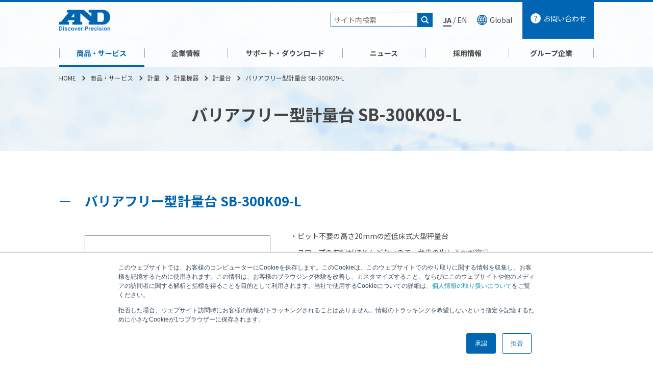

--- FILE ---
content_type: text/html; charset=UTF-8
request_url: https://www.aandd.co.jp/products/weighing/loadcell/cell-base/sb300k09l/
body_size: 14515
content:
<!doctype html>
<html lang="ja">
<head>
<!-- Google Tag Manager -->
<script type="19dc2caa17bff02bb49ef066-text/javascript">(function(w,d,s,l,i){w[l]=w[l]||[];w[l].push({'gtm.start':
new Date().getTime(),event:'gtm.js'});var f=d.getElementsByTagName(s)[0],
j=d.createElement(s),dl=l!='dataLayer'?'&l='+l:'';j.async=true;j.src=
'https://www.googletagmanager.com/gtm.js?id='+i+dl;f.parentNode.insertBefore(j,f);
})(window,document,'script','dataLayer','GTM-PQW4M9R');</script>
<!-- End Google Tag Manager -->

	<meta charset="utf-8">
	<meta http-equiv="x-ua-compatible" content="ie=edge">
	<meta name="viewport" content="width=device-width, initial-scale=1, shrink-to-fit=no">
	<meta name="format-detection" content="telephone=no">

	<meta name="Keywords" content="エー・アンド・デイ,A&D,aandd,アナログ,デジタル,A&Dグループ" />
	<meta name="Description" content="株式会社エー・アンド・デイ（A&amp;D）の商品・サービス情報のページです。医療・健康、自動車関連試験機（計測・制御・シミュレーション）、計量、試験・計測、検査機、電子計測機器、DSP・SBC・コア技術、工業計測機器など、カテゴリー別に紹介。校正・点検サービスについてもご覧いただけます。" />

	<meta property="og:locale" content="ja_JP">
	<meta property="og:type" content="website">
	<meta property="og:site_name" content="株式会社エー・アンド・デイ">
	<meta property="og:title" content="株式会社エー・アンド・デイ">
	<meta property="og:description" content="エー・アンド・デイは、アナログとデジタルの変換技術をコアとして、DSP搭載計測・制御・シミュレーションシステム、各種試験機、電子天秤、ロードセル、血圧計、温度計、体重計などの製品をお届けしております。">
	<meta property="og:url" content="https://www.aandd.co.jp/">
	<meta property="og:image" content="https://www.aandd.co.jp/assets/img/ogp.png">
	<!-- スマホ用アイコン -->
	<link rel="apple-touch-icon" sizes="180x180" href="/image_storage/webicon_image/apple-touch-icon.png">
	<!-- Windows用アイコン -->
	<meta name="msapplication-square70x70logo" content="/image_storage/webicon_image/site-tile-70x70.jpg"/>
	<meta name="msapplication-square150x150logo" content="/image_storage/webicon_image/site-tile-150x150.jpg"/>
	<meta name="msapplication-wide310x150logo" content="/image_storage/webicon_image/site-tile-310x150.jpg"/>
	<meta name="msapplication-square310x310logo" content="/image_storage/webicon_image/site-tile-310x310.jpg"/>
	<meta name="msapplication-TileColor" content="#FAA500"/>

	<!-- common -->
	<link rel="stylesheet" href="https://cdnjs.cloudflare.com/ajax/libs/normalize/8.0.1/normalize.min.css">
	<link rel="stylesheet" href="https://cdnjs.cloudflare.com/ajax/libs/font-awesome/5.11.2/css/all.min.css">
	<link rel="stylesheet" href="/assets/css/common.css">
	<script src="https://code.jquery.com/jquery-3.4.1.min.js" integrity="sha256-CSXorXvZcTkaix6Yvo6HppcZGetbYMGWSFlBw8HfCJo=" crossorigin="anonymous" type="19dc2caa17bff02bb49ef066-text/javascript"></script>
	<script type="19dc2caa17bff02bb49ef066-text/javascript" src="https://cdnjs.cloudflare.com/ajax/libs/jquery-cookie/1.4.1/jquery.cookie.min.js"></script>
	<script src="/assets/js/common.js" type="19dc2caa17bff02bb49ef066-text/javascript"></script>
	<!-- common -->

	<link rel="stylesheet" href="/assets/css/swiper.min.css">
	<script type="19dc2caa17bff02bb49ef066-text/javascript" src="/assets/js/swiper.min.js"></script>

	<link rel="stylesheet" href="/assets/css/products.css?20241022215026">
	<script type="19dc2caa17bff02bb49ef066-text/javascript" src="https://cdnjs.cloudflare.com/ajax/libs/jquery.matchHeight/0.7.2/jquery.matchHeight-min.js"></script>
<script type="19dc2caa17bff02bb49ef066-text/javascript">console.log('header');</script>
	<title>バリアフリー型計量台 SB-300K09-L | 計量 | 商品・サービス | 株式会社エー・アンド・デイ</title>
<link rel='dns-prefetch' href='//s.w.org' />
		<script type="19dc2caa17bff02bb49ef066-text/javascript">
			window._wpemojiSettings = {"baseUrl":"https:\/\/s.w.org\/images\/core\/emoji\/13.0.1\/72x72\/","ext":".png","svgUrl":"https:\/\/s.w.org\/images\/core\/emoji\/13.0.1\/svg\/","svgExt":".svg","source":{"concatemoji":"https:\/\/www.aandd.co.jp\/products\/wp-includes\/js\/wp-emoji-release.min.js?ver=5.6"}};
			!function(e,a,t){var r,n,o,i,p=a.createElement("canvas"),s=p.getContext&&p.getContext("2d");function c(e,t){var a=String.fromCharCode;s.clearRect(0,0,p.width,p.height),s.fillText(a.apply(this,e),0,0);var r=p.toDataURL();return s.clearRect(0,0,p.width,p.height),s.fillText(a.apply(this,t),0,0),r===p.toDataURL()}function l(e){if(!s||!s.fillText)return!1;switch(s.textBaseline="top",s.font="600 32px Arial",e){case"flag":return!c([127987,65039,8205,9895,65039],[127987,65039,8203,9895,65039])&&(!c([55356,56826,55356,56819],[55356,56826,8203,55356,56819])&&!c([55356,57332,56128,56423,56128,56418,56128,56421,56128,56430,56128,56423,56128,56447],[55356,57332,8203,56128,56423,8203,56128,56418,8203,56128,56421,8203,56128,56430,8203,56128,56423,8203,56128,56447]));case"emoji":return!c([55357,56424,8205,55356,57212],[55357,56424,8203,55356,57212])}return!1}function d(e){var t=a.createElement("script");t.src=e,t.defer=t.type="text/javascript",a.getElementsByTagName("head")[0].appendChild(t)}for(i=Array("flag","emoji"),t.supports={everything:!0,everythingExceptFlag:!0},o=0;o<i.length;o++)t.supports[i[o]]=l(i[o]),t.supports.everything=t.supports.everything&&t.supports[i[o]],"flag"!==i[o]&&(t.supports.everythingExceptFlag=t.supports.everythingExceptFlag&&t.supports[i[o]]);t.supports.everythingExceptFlag=t.supports.everythingExceptFlag&&!t.supports.flag,t.DOMReady=!1,t.readyCallback=function(){t.DOMReady=!0},t.supports.everything||(n=function(){t.readyCallback()},a.addEventListener?(a.addEventListener("DOMContentLoaded",n,!1),e.addEventListener("load",n,!1)):(e.attachEvent("onload",n),a.attachEvent("onreadystatechange",function(){"complete"===a.readyState&&t.readyCallback()})),(r=t.source||{}).concatemoji?d(r.concatemoji):r.wpemoji&&r.twemoji&&(d(r.twemoji),d(r.wpemoji)))}(window,document,window._wpemojiSettings);
		</script>
		<style type="text/css">
img.wp-smiley,
img.emoji {
	display: inline !important;
	border: none !important;
	box-shadow: none !important;
	height: 1em !important;
	width: 1em !important;
	margin: 0 .07em !important;
	vertical-align: -0.1em !important;
	background: none !important;
	padding: 0 !important;
}
</style>
	<link rel='stylesheet' id='wp-block-library-css'  href='https://www.aandd.co.jp/products/wp-includes/css/dist/block-library/style.min.css?ver=5.6' type='text/css' media='all' />
<link rel="https://api.w.org/" href="https://www.aandd.co.jp/products/wp-json/" /><link rel="alternate" type="application/json" href="https://www.aandd.co.jp/products/wp-json/wp/v2/posts/879" /><link rel="EditURI" type="application/rsd+xml" title="RSD" href="https://www.aandd.co.jp/products/xmlrpc.php?rsd" />
<link rel="wlwmanifest" type="application/wlwmanifest+xml" href="https://www.aandd.co.jp/products/wp-includes/wlwmanifest.xml" /> 
<meta name="generator" content="WordPress 5.6" />
<link rel="canonical" href="https://www.aandd.co.jp/products/weighing/loadcell/cell-base/sb300k09l/" />
<link rel='shortlink' href='https://www.aandd.co.jp/products/?p=879' />
<link rel="alternate" type="application/json+oembed" href="https://www.aandd.co.jp/products/wp-json/oembed/1.0/embed?url=https%3A%2F%2Fwww.aandd.co.jp%2Fproducts%2Fweighing%2Floadcell%2Fcell-base%2Fsb300k09l%2F" />
<link rel="alternate" type="text/xml+oembed" href="https://www.aandd.co.jp/products/wp-json/oembed/1.0/embed?url=https%3A%2F%2Fwww.aandd.co.jp%2Fproducts%2Fweighing%2Floadcell%2Fcell-base%2Fsb300k09l%2F&#038;format=xml" />
</head>

<body>
<!-- Google Tag Manager (noscript) -->
<noscript><iframe src="https://www.googletagmanager.com/ns.html?id=GTM-PQW4M9R"
height="0" width="0" style="display:none;visibility:hidden"></iframe></noscript>
<!-- End Google Tag Manager (noscript) -->

	<header id="header">
		<div class="contArea">
			<div class="inner">
				<h1 class="logo"><a class="ef-hover" href="/"><img src="/assets/img/common/logo.png" alt="A&amp;D Discover Precision" /></a></h1>

				<nav class="nav">
					<div id="hSearch" class="searchAreaBlock">
						<!-- i-Search -->
						<form name="search_form" action="https://search.aandd.co.jp" method="GET" onsubmit="if (!window.__cfRLUnblockHandlers) return false; return mysearch(this);" data-cf-modified-19dc2caa17bff02bb49ef066-="">
							<input type="text" name="kw" value="" class="iSearchAssist" placeholder="サイト内検索">
							<input type="hidden" name="ie" value="u">
							<input type="hidden" name="temp" value="jp">
							<input type="submit" value="" >
						</form>
						<!-- i-Search -->
					</div>
					<div class="langSwitchAreaBlock"><span class="lang_ja">JA</span> / <a href="https://www.aandd.jp/" target="_blank"><span class="lang_en">EN</span></a></div>
					<div id="hLang" class="langAreaBlock"><a href="https://global.aandd.jp/" target="_black"><span>Global</span></a></div>
					<div id="hContact" class="contact"><a href="/support/contactus.html"><span>お問い合わせ</span></a></div>
				</nav>

				<div id="spmenuicon" class="icon spOnly">
					<a class="menu-trigger" href="#">
						<span></span>
						<span></span>
						<span></span>
					</a>
				</div>
			</div>
		</div>

		<nav id="Gnav">
			<div id="hSearch_sp" class="searchAreaBlock spOnly">
				<!-- i-Search -->
				<form name="search_form" action="https://search.aandd.co.jp/" method="GET" onsubmit="if (!window.__cfRLUnblockHandlers) return false; return mysearch(this);" data-cf-modified-19dc2caa17bff02bb49ef066-="">
					<input type="text" name="kw" value="" class="iSearchAssist" placeholder="サイト内検索">
					<input type="hidden" name="ie" value="u">
					<input type="hidden" name="temp" value="jp">
					<input type="submit" value="検索" >
				</form>
				<!-- i-Search -->
			</div>

			<div class="inner">
				<h1 class="logo"><a class="ef-hover" href="/"><img src="/assets/img/common/logo.png" alt="A&amp;D Discover Precision" /></a></h1>
				<div id="hContactGnav" class="contact"><a href="/support/"><span>お問い合わせ</span></a></div>
				<ul class="list">
					<li class="list0 bmenu"><a href="/products/" data-index="0">商品・サービス</a></li>
					<li class="list1 bmenu"><a href="/company/" data-index="1">企業情報</a></li>
					<li class="list2 bmenu"><a href="/support/" data-index="2">サポート・ダウンロード</a></li>
					<li class="list3 bmenu"><a href="/whatsnew/" data-index="3">ニュース</a></li>
					<li class="list5 bmenu"><a href="/recruit/" data-index="5">採用情報</a></li>
					<li class="list6 bmenu"><a href="https://andholon.com/" target="_blank" data-index="6">グループ企業</a></li>
				</ul>
			</div>
		</nav>

		<div id="Gmenu">
			<div class="inner">
				<div class="close"><a class="ef-hover" href="#"><img src="https://www.aandd.co.jp/assets/img/common/gmenu_close.png" alt="閉じる" /></a></div>
				<div class="menuArea Gmenu0">
					<div class="menuAreaInner">

						<div class="list">
							<div class="tit"><a href="/products/"><span class="linkArw">商品・サービストップ</span></a></div>
							<ul>
								<li><a class="item on" data-index="0" href="https://www.aandd.co.jp/products/medical/"><span class="linkArw">医療・健康</span></a></li>
								<li><a class="item" data-index="1" href="https://www.aandd.co.jp/products/dsp-tech/"><span class="linkArw">自動車関連試験機（計測・制御・シミュレーション）</span></a></li>
								<li><a class="item" data-index="2" href="https://www.aandd.co.jp/products/weighing/"><span class="linkArw">計量</span></a></li>
								<li><a class="item" data-index="3" href="https://www.aandd.co.jp/products/testmeasurement/"><span class="linkArw">試験・計測</span></a></li>
								<li><a class="item" data-index="4" href="https://www.aandd.co.jp/products/inspection-machine/"><span class="linkArw">検査装置</span></a></li>
								<li><a class="item" data-index="5" href="https://www.aandd.co.jp/products/electronic/"><span class="linkArw">電子計測機器</span></a></li>
								<li><a class="item" data-index="6" href="https://www.aandd.co.jp/products/dsp/"><span class="linkArw">半導体関連事業</span></a></li>
								<li><a class="item" data-index="7" href="https://www.aandd.co.jp/products/industrial/"><span class="linkArw">工業計測機器</span></a></li>
								<li class="link"><a class="item" data-index="100" href="/products/service/calibration/"><span class="linkArw">校正サービス</span></a></li>
							</ul>
						</div>

						<div class="menulist">
							<div class="menulistInner">
								<div class="menuBlock block0">
									<div class="tit"><a href="https://www.aandd.co.jp/products/medical/"><span class="linkArw">医療・健康トップ</span></a></div>
									<div class="menuBlockInner">

										<dl>
											<dt><a href="https://www.aandd.co.jp/products/medical/#equipment"><span class="linkArw">医療機器</span></a></dt>
											<dd>
												<ul>
													<li><a href="https://www.aandd.co.jp/products/medical/equipment/me-lineup/"><span class="linkArw">部門別商品ラインナップ</span></a></li>
													<li><a href="https://www.aandd.co.jp/products/medical/equipment/me-sphygmograph/"><span class="linkArw">血圧脈波検査装置</span></a></li>
													<li><a href="https://www.aandd.co.jp/products/medical/equipment/me-sphygmomanometer/"><span class="linkArw">血圧計・血圧監視装置</span></a></li>
													<li><a href="https://www.aandd.co.jp/products/medical/equipment/me-abpm/"><span class="linkArw">携帯型自動血圧計</span></a></li>
													<li><a href="https://www.aandd.co.jp/products/medical/equipment/me-vitalsensor/"><span class="linkArw">生体情報モニタ・セントラルモニタ</span></a></li>
													<li><a href="https://www.aandd.co.jp/products/medical/equipment/me-kensakiki/"><span class="linkArw">検査機器</span></a></li>
													<li><a href="https://www.aandd.co.jp/products/medical/equipment/me-pulse_oximeter/"><span class="linkArw">パルスオキシメータ</span></a></li>
													<li><a href="https://www.aandd.co.jp/products/medical/equipment/me-skin_infrared_thermometer/"><span class="linkArw">皮膚赤外線体温計</span></a></li>
													<li><a href="https://www.aandd.co.jp/products/medical/equipment/me-body_composition_meter/"><span class="linkArw">体成分分析装置</span></a></li>
													<li><a href="https://www.aandd.co.jp/products/medical/equipment/me-bluetooth/"><span class="linkArw">Bluetooth内蔵体重計</span></a></li>
												</ul>
											</dd>
										</dl>
										<dl>
											<dt><a href="https://www.aandd.co.jp/products/medical/#no-me"><span class="linkArw">非医療機器</span></a></dt>
											<dd>
												<ul>
													<li><a href="https://www.aandd.co.jp/products/medical/no-me/me-softwares/"><span class="linkArw">非医療機器</span></a></li>
													<li><a href="https://www.aandd.co.jp/products/medical/no-me/me-bal-approved/"><span class="linkArw">検定付きはかり</span></a></li>
												</ul>
											</dd>
										</dl>
										<dl>
											<dt><a href="https://www.aandd.co.jp/products/medical/#medical-scales"><span class="linkArw">業務用体重計（体組成計）</span></a></dt>
											<dd>
												<ul>
													<li><a href="https://www.aandd.co.jp/products/medical/medical-scales/me-weighing/"><span class="linkArw">業務用体重計</span></a></li>
													<li><a href="https://www.aandd.co.jp/products/medical/medical-scales/me-heightscale/"><span class="linkArw">身長体重計（体組成計）</span></a></li>
													<li><a href="https://www.aandd.co.jp/products/medical/medical-scales/me-wei-body_composition_meter/"><span class="linkArw">体成分分析装置</span></a></li>
													<li><a href="https://www.aandd.co.jp/products/medical/medical-scales/me-wei-body_composition_analyzers/"><span class="linkArw">業務用体組成計</span></a></li>
												</ul>
											</dd>
										</dl>
										<dl>
											<dt><a href="https://www.aandd.co.jp/products/medical/#hhc"><span class="linkArw">家庭用健康機器</span></a></dt>
											<dd>
												<ul>
													<li><a href="https://www.aandd.co.jp/products/medical/hhc/hhc-humerus/"><span class="linkArw">上腕式血圧計</span></a></li>
													<li><a href="https://www.aandd.co.jp/products/medical/hhc/hhc-wrist/"><span class="linkArw">手首式血圧計</span></a></li>
													<li><a href="https://www.aandd.co.jp/products/medical/hhc/hhc-inhaler/"><span class="linkArw">吸入器</span></a></li>
													<li><a href="https://www.aandd.co.jp/products/medical/hhc/hhc-scale/"><span class="linkArw">体重計</span></a></li>
													<li><a href="https://www.aandd.co.jp/products/medical/hhc/hhc-thermometer/"><span class="linkArw">体温計</span></a></li>
													<li><a href="https://www.aandd.co.jp/products/medical/hhc/hhc-pedometer/"><span class="linkArw">歩数計</span></a></li>
													<li><a href="https://www.aandd.co.jp/products/medical/hhc/hhc-monitor/"><span class="linkArw">熱中症指数計 / 熱中症指数モニター</span></a></li>
													<li><a href="https://www.aandd.co.jp/products/medical/hhc/hhc-partslist/"><span class="linkArw">家庭用健康機器　部品・消耗品ラインナップ</span></a></li>
												</ul>
											</dd>
										</dl>
										<dl>
											<dt><a href="https://www.aandd.co.jp/products/medical/#hhc-ict"><span class="linkArw">ICT健康機器（スマートフォンとつながる健康機器）</span></a></dt>
											<dd>
												<ul>
													<li><a href="https://www.aandd.co.jp/products/medical/hhc-ict/hhc-ict_humerus/"><span class="linkArw">血圧計</span></a></li>
													<li><a href="https://www.aandd.co.jp/products/medical/hhc-ict/hhc-ict_body_comp/"><span class="linkArw">体組成計・体重計</span></a></li>
													<li><a href="https://www.aandd.co.jp/products/medical/hhc-ict/hhc-ict_activitymeter/"><span class="linkArw">活動量計</span></a></li>
													<li><a href="https://www.aandd.co.jp/products/medical/hhc-ict/hhc-ict-thermometer/"><span class="linkArw">体温計</span></a></li>
													<li><a href="https://www.aandd.co.jp/products/medical/hhc-ict/hhc-ict_app/"><span class="linkArw">データ管理アプリ</span></a></li>
												</ul>
											</dd>
										</dl>
									</div>
								</div>
								<div class="menuBlock block1">
									<div class="tit"><a href="https://www.aandd.co.jp/products/dsp-tech/"><span class="linkArw">自動車関連試験機（計測・制御・シミュレーション）トップ</span></a></div>
									<div class="menuBlockInner">

										<dl>
											<dt><a href="https://www.aandd.co.jp/products/dsp-tech/#dsp-ptt-product"><span class="linkArw">PTT：Power Train Testing製品（パワートレイン試験機）</span></a></dt>
											<dd>
												<ul>
													<li><a href="https://www.aandd.co.jp/products/dsp-tech/dsp-ptt-product/dsp-cmet/"><span class="linkArw">総合管理・効率化ツール</span></a></li>
													<li><a href="https://www.aandd.co.jp/products/dsp-tech/dsp-ptt-product/dsp-ev-dev/"><span class="linkArw">電気自動車(EV)開発向け</span></a></li>
													<li><a href="https://www.aandd.co.jp/products/dsp-tech/dsp-ptt-product/dsp-fcv-dev/"><span class="linkArw">燃料電池自動車(FCV) ガソリン･ディーゼル車 開発向け</span></a></li>
													<li><a href="https://www.aandd.co.jp/products/dsp-tech/dsp-ptt-product/dsp-th-mgmt/"><span class="linkArw">サーマルマネジメント</span></a></li>
												</ul>
											</dd>
										</dl>
										<dl>
											<dt><a href="https://www.aandd.co.jp/products/dsp-tech/#dsp-vdt"><span class="linkArw">VDT：Vehicle Dynamics Testing製品（タイヤ・運動性能関連試験機）</span></a></dt>
											<dd>
												<ul>
													<li><a href="https://www.aandd.co.jp/products/dsp-tech/dsp-vdt/dsp-vdt-belt_type_tm/"><span class="linkArw">ベルト式タイヤ試験機</span></a></li>
													<li><a href="https://www.aandd.co.jp/products/dsp-tech/dsp-vdt/dsp-vdt-drum_type_tm/"><span class="linkArw">ドラム式タイヤ試験機</span></a></li>
													<li><a href="https://www.aandd.co.jp/products/dsp-tech/dsp-vdt/dsp-vdt-tire_material_tm/"><span class="linkArw">タイヤ関連試験機</span></a></li>
												</ul>
											</dd>
										</dl>
										<dl>
											<dt><a href="https://www.aandd.co.jp/products/dsp-tech/#fatigue-tester"><span class="linkArw">部品疲労・耐久試験機</span></a></dt>
											<dd>
												<ul>
													<li><a href="https://www.aandd.co.jp/products/dsp-tech/fatigue-tester/feature-solution/"><span class="linkArw">特長・ソリューション</span></a></li>
													<li><a href="https://www.aandd.co.jp/products/dsp-tech/fatigue-tester/intro-example/"><span class="linkArw">疲労試験機の納入例</span></a></li>
													<li><a href="https://www.aandd.co.jp/products/dsp-tech/fatigue-tester/description-flow/"><span class="linkArw">油圧試験機解説・ご注文の流れ</span></a></li>
												</ul>
											</dd>
										</dl>
										<dl>
											<dt><a href="https://www.aandd.co.jp/products/dsp-tech/#dsp-xils"><span class="linkArw">XILS製品（HILS・SILS・DSP・RPT）</span></a></dt>
											<dd>
												<ul>
													<li><a href="https://www.aandd.co.jp/products/dsp-tech/dsp-xils/xils-solution/"><span class="linkArw">バッテリ開発向け</span></a></li>
													<li><a href="https://www.aandd.co.jp/products/dsp-tech/dsp-xils/xils-solution_motor/"><span class="linkArw">モータ開発向け</span></a></li>
													<li><a href="https://www.aandd.co.jp/products/dsp-tech/dsp-xils/xils-hardware/"><span class="linkArw">ハードウェア・ソフトウェア</span></a></li>
													<li><a href="https://www.aandd.co.jp/products/dsp-tech/dsp-xils/xils-support/"><span class="linkArw">サポート・保守サービス</span></a></li>
												</ul>
											</dd>
										</dl>
										<dl>
											<dt><a href="https://www.aandd.co.jp/products/dsp-tech/#vehicle_driving_test"><span class="linkArw">車両試験/走行試験</span></a></dt>
											<dd>
												<ul>
													<li><a href="https://www.aandd.co.jp/products/dsp-tech/vehicle_driving_test/vehicle_behavior_meas/"><span class="linkArw">車両挙動計測</span></a></li>
													<li><a href="https://www.aandd.co.jp/products/dsp-tech/vehicle_driving_test/steerability_eval/"><span class="linkArw">操舵性・乗り心地評価</span></a></li>
												</ul>
											</dd>
										</dl>
										<dl>
											<dt><a href="https://www.aandd.co.jp/products/dsp-tech/#dsp-eng-serv"><span class="linkArw">エンジニアリングサービス（受託試験サービス）</span></a></dt>
											<dd>
												<ul>
													<li><a href="https://www.aandd.co.jp/products/dsp-tech/dsp-eng-serv/dsp-eng-serv_ppt/"><span class="linkArw">パワートレイン受託試験</span></a></li>
													<li><a href="https://www.aandd.co.jp/products/dsp-tech/dsp-eng-serv/dsp-eng-serv_app/"><span class="linkArw">応用分野</span></a></li>
													<li><a href="https://www.aandd.co.jp/products/dsp-tech/dsp-eng-serv/dsp-eng-serv_tire/"><span class="linkArw">タイヤ試験受託メニュー</span></a></li>
												</ul>
											</dd>
										</dl>
										<dl>
											<dt><a href="https://www.aandd.co.jp/products/dsp-tech/#dsp-tech_others"><span class="linkArw">自動車関連試験機 その他</span></a></dt>
											<dd>
												<ul>
													<li><a href="https://www.aandd.co.jp/products/dsp-tech/dsp-tech_others/dsp-force-measurement-detail/"><span class="linkArw">力・トルク測定製品</span></a></li>
													<li><a href="https://www.aandd.co.jp/products/dsp-tech/dsp-tech_others/dsp-nvh_ana-detail/"><span class="linkArw">振動・騒音解析</span></a></li>
												</ul>
											</dd>
										</dl>
									</div>
								</div>
								<div class="menuBlock block2">
									<div class="tit"><a href="https://www.aandd.co.jp/products/weighing/"><span class="linkArw">計量トップ</span></a></div>
									<div class="menuBlockInner">

										<dl>
											<dt><a href="https://www.aandd.co.jp/products/weighing/#balance"><span class="linkArw">天びん・台はかり</span></a></dt>
											<dd>
												<ul>
													<li><a href="https://www.aandd.co.jp/products/weighing/balance/bal-micro/"><span class="linkArw">マイクロ（ミクロ）電子天びん（天秤）</span></a></li>
													<li><a href="https://www.aandd.co.jp/products/weighing/balance/bal-analytical/"><span class="linkArw">分析用電子天びん</span></a></li>
													<li><a href="https://www.aandd.co.jp/products/weighing/balance/bal-top-loading/"><span class="linkArw">汎用電子天びん</span></a></li>
													<li><a href="https://www.aandd.co.jp/products/weighing/balance/bal-separate/"><span class="linkArw">高精度計量センサー</span></a></li>
													<li><a href="https://www.aandd.co.jp/products/weighing/balance/bal-personal/"><span class="linkArw">パーソナル電子天びん</span></a></li>
													<li><a href="https://www.aandd.co.jp/products/weighing/balance/bal-digital/"><span class="linkArw">デジタルはかり</span></a></li>
													<li><a href="https://www.aandd.co.jp/products/weighing/balance/bal-dust-waterproof/"><span class="linkArw">防塵･防水はかり</span></a></li>
													<li><a href="https://www.aandd.co.jp/products/weighing/balance/bal-price-computing-scale/"><span class="linkArw">料金はかり</span></a></li>
													<li><a href="https://www.aandd.co.jp/products/weighing/balance/bal-cart_scale/"><span class="linkArw">カートスケール</span></a></li>
													<li><a href="https://www.aandd.co.jp/products/weighing/balance/bal-portable/"><span class="linkArw">ポータブルスケール</span></a></li>
													<li><a href="https://www.aandd.co.jp/products/weighing/balance/bal-platform/"><span class="linkArw">デジタル台はかり</span></a></li>
													<li><a href="https://www.aandd.co.jp/products/weighing/balance/bal-base/"><span class="linkArw">計量台</span></a></li>
													<li><a href="https://www.aandd.co.jp/products/weighing/balance/bal-crane/"><span class="linkArw">クレーンスケール（吊りはかり）</span></a></li>
													<li><a href="https://www.aandd.co.jp/products/weighing/balance/bal-ex-proof/"><span class="linkArw">防爆はかり</span></a></li>
													<li><a href="https://www.aandd.co.jp/products/weighing/balance/bal-counting/"><span class="linkArw">個数計（カウンティングスケール）</span></a></li>
													<li><a href="https://www.aandd.co.jp/products/weighing/balance/bal-compact_scale/"><span class="linkArw">コンパクトスケール</span></a></li>
													<li><a href="https://www.aandd.co.jp/products/weighing/balance/bal-approved/"><span class="linkArw">検定付きはかり</span></a></li>
													<li><a href="https://www.aandd.co.jp/products/weighing/balance/bal-weight/"><span class="linkArw">校正用分銅</span></a></li>
													<li><a href="https://www.aandd.co.jp/products/weighing/balance/bal-peripherals/"><span class="linkArw">天びん・台はかり用周辺機器</span></a></li>
													<li><a href="https://www.aandd.co.jp/products/weighing/balance/bal-bluetooth/"><span class="linkArw">Bluetooth®通信で計量データ管理</span></a></li>
													<li><a href="https://www.aandd.co.jp/products/weighing/balance/bal-softwares/"><span class="linkArw">データ処理ソフト</span></a></li>
												</ul>
											</dd>
										</dl>
										<dl>
											<dt><a href="https://www.aandd.co.jp/products/weighing/#indicator"><span class="linkArw">計量機器</span></a></dt>
											<dd>
												<ul>
													<li><a href="https://www.aandd.co.jp/products/weighing/indicator/indicator-weighing_indicator/"><span class="linkArw">ウェイングインジケータ（計量指示計）</span></a></li>
													<li><a href="https://www.aandd.co.jp/products/weighing/indicator/indicator-digital_indicator/"><span class="linkArw">力計測用インジケータ</span></a></li>
													<li><a href="https://www.aandd.co.jp/products/weighing/indicator/indicator-controller/"><span class="linkArw">計量コントローラ</span></a></li>
													<li><a href="https://www.aandd.co.jp/products/weighing/indicator/indicator-truck_scale/"><span class="linkArw">トラックスケールインジケータ</span></a></li>
													<li><a href="https://www.aandd.co.jp/products/weighing/indicator/indicator-analogsignal_conditioner/"><span class="linkArw">アナログシグナルコンディショナー（計量用アナログアンプ）</span></a></li>
													<li><a href="https://www.aandd.co.jp/products/weighing/indicator/indicator-feeder/"><span class="linkArw">モデル予測制御フィーダコントローラ / 振動フィーダ</span></a></li>
													<li><a href="https://www.aandd.co.jp/products/weighing/indicator/indicator-peripherals/"><span class="linkArw">計量機器用周辺機器</span></a></li>
													<li><a href="https://www.aandd.co.jp/products/weighing/indicator/indicator-base/"><span class="linkArw">計量台</span></a></li>
													<li><a href="https://www.aandd.co.jp/products/weighing/indicator/indicator-cable_box/"><span class="linkArw">和算箱・接続箱・ケーブル</span></a></li>
													<li><a href="https://www.aandd.co.jp/products/weighing/indicator/indicator-bluetooth/"><span class="linkArw">Bluetooth®通信で計量データ管理</span></a></li>
												</ul>
											</dd>
										</dl>
										<dl>
											<dt><a href="https://www.aandd.co.jp/products/weighing/#loadcell"><span class="linkArw">ロードセル</span></a></dt>
											<dd>
												<ul>
													<li><a href="https://www.aandd.co.jp/products/weighing/loadcell/cell-single_point/"><span class="linkArw">シングルポイントロードセル</span></a></li>
													<li><a href="https://www.aandd.co.jp/products/weighing/loadcell/cell-stainless/"><span class="linkArw">ステンレス製ロードセル</span></a></li>
													<li><a href="https://www.aandd.co.jp/products/weighing/loadcell/cell-general/"><span class="linkArw">一般ロードセル</span></a></li>
													<li><a href="https://www.aandd.co.jp/products/weighing/loadcell/cell-digital/"><span class="linkArw">デジタルロードセル</span></a></li>
													<li><a href="https://www.aandd.co.jp/products/weighing/loadcell/cell-special/"><span class="linkArw">特殊ロードセル</span></a></li>
													<li><a href="https://www.aandd.co.jp/products/weighing/loadcell/cell-button/"><span class="linkArw">小型圧縮ボタン型ロードセル</span></a></li>
													<li><a href="https://www.aandd.co.jp/products/weighing/loadcell/cell-small_lw/"><span class="linkArw">小型軽量ロードセル</span></a></li>
													<li><a href="https://www.aandd.co.jp/products/weighing/loadcell/cell-usb_output/"><span class="linkArw">USB出力ロードセル</span></a></li>
													<li><a href="https://www.aandd.co.jp/products/weighing/loadcell/cell-small/"><span class="linkArw">カスタムメイド小型ロードセル</span></a></li>
													<li><a href="https://www.aandd.co.jp/products/weighing/loadcell/cell-explosion_protected/"><span class="linkArw">防爆ロードセル</span></a></li>
													<li><a href="https://www.aandd.co.jp/products/weighing/loadcell/cell-base/"><span class="linkArw">計量台</span></a></li>
													<li><a href="https://www.aandd.co.jp/products/weighing/loadcell/cell-peripheral/"><span class="linkArw">ロードセル用周辺機器</span></a></li>
													<li><a href="https://www.aandd.co.jp/products/weighing/loadcell/wei-sensor-strain-load/"><span class="linkArw">力計測用ロードセル</span></a></li>
													<li><a href="https://www.aandd.co.jp/products/weighing/loadcell/wei-sensor-strain-load-peripheral/"><span class="linkArw">力計測用ロードセルアクセサリ</span></a></li>
												</ul>
											</dd>
										</dl>
										<dl>
											<dt><a href="https://www.aandd.co.jp/products/weighing/#homescale"><span class="linkArw">家庭用ホームスケール</span></a></dt>
											<dd>
												<ul>
													<li><a href="https://www.aandd.co.jp/products/weighing/homescale/home-homescale/"><span class="linkArw">ホームスケール</span></a></li>
												</ul>
											</dd>
										</dl>
									</div>
								</div>
								<div class="menuBlock block3">
									<div class="tit"><a href="https://www.aandd.co.jp/products/testmeasurement/"><span class="linkArw">試験・計測トップ</span></a></div>
									<div class="menuBlockInner">

										<dl>
											<dt><a href="https://www.aandd.co.jp/products/testmeasurement/#test"><span class="linkArw">材料試験機</span></a></dt>
											<dd>
												<ul>
													<li><a href="https://www.aandd.co.jp/products/testmeasurement/test/test-pull_compression/"><span class="linkArw">万能試験機（引張・圧縮試験機）</span></a></li>
													<li><a href="https://www.aandd.co.jp/products/testmeasurement/test/test-friction/"><span class="linkArw">摩擦摩耗試験機</span></a></li>
													<li><a href="https://www.aandd.co.jp/products/testmeasurement/test/test-dca_01/"><span class="linkArw">接触角（動的）および濡れ、浸透性試験機</span></a></li>
													<li><a href="https://www.aandd.co.jp/products/testmeasurement/test/test-data_processing_system/"><span class="linkArw">データ処理システム</span></a></li>
													<li><a href="https://www.aandd.co.jp/products/testmeasurement/test/test-rheovibron/"><span class="linkArw">粘弾性試験機/バイブロン</span></a></li>
													<li><a href="https://www.aandd.co.jp/products/testmeasurement/test/test-rpt/"><span class="linkArw">粘弾性試験機/RPT</span></a></li>
													<li><a href="https://www.aandd.co.jp/products/testmeasurement/test/test-app/"><span class="linkArw">アプリケーション</span></a></li>
													<li><a href="https://www.aandd.co.jp/products/testmeasurement/test/fatigue-tester-test/"><span class="linkArw">部品疲労・耐久試験機</span></a></li>
												</ul>
											</dd>
										</dl>
										<dl>
											<dt><a href="https://www.aandd.co.jp/products/testmeasurement/#analytical"><span class="linkArw">分析機器</span></a></dt>
											<dd>
												<ul>
													<li><a href="https://www.aandd.co.jp/products/testmeasurement/analytical/ana-rheovisco/"><span class="linkArw">音叉振動式レオメータ</span></a></li>
													<li><a href="https://www.aandd.co.jp/products/testmeasurement/analytical/ana-viscometer/"><span class="linkArw">粘度計</span></a></li>
													<li><a href="https://www.aandd.co.jp/products/testmeasurement/analytical/ana-moisture_meter/"><span class="linkArw">加熱乾燥式水分計</span></a></li>
													<li><a href="https://www.aandd.co.jp/products/testmeasurement/analytical/ana-phmeter/"><span class="linkArw">pHメータ</span></a></li>
													<li><a href="https://www.aandd.co.jp/products/testmeasurement/analytical/ana-hydrometer/"><span class="linkArw">比重測定</span></a></li>
												</ul>
											</dd>
										</dl>
										<dl>
											<dt><a href="https://www.aandd.co.jp/products/testmeasurement/#labo"><span class="linkArw">ラボ関係機器</span></a></dt>
											<dd>
												<ul>
													<li><a href="https://www.aandd.co.jp/products/testmeasurement/labo/labo-micro/"><span class="linkArw">マイクロ（ミクロ）電子天びん（天秤）</span></a></li>
													<li><a href="https://www.aandd.co.jp/products/testmeasurement/labo/labo-m_pipette/"><span class="linkArw">電動マイクロピペット</span></a></li>
													<li><a href="https://www.aandd.co.jp/products/testmeasurement/labo/labo-pipette/"><span class="linkArw">ピペット管理</span></a></li>
													<li><a href="https://www.aandd.co.jp/products/testmeasurement/labo/labo-breeze_anemometer/"><span class="linkArw">微風風速計</span></a></li>
													<li><a href="https://www.aandd.co.jp/products/testmeasurement/labo/labo-logger/"><span class="linkArw">環境ロガー</span></a></li>
												</ul>
											</dd>
										</dl>
										<dl>
											<dt><a href="https://www.aandd.co.jp/products/testmeasurement/#ndt"><span class="linkArw">NDT（非破壊検査器）</span></a></dt>
											<dd>
												<ul>
													<li><a href="https://www.aandd.co.jp/products/testmeasurement/ndt/ndt-u_flaw_detector/"><span class="linkArw">超音波探傷器</span></a></li>
													<li><a href="https://www.aandd.co.jp/products/testmeasurement/ndt/ndt-u_thickness_gage/"><span class="linkArw">超音波厚さ計</span></a></li>
													<li><a href="https://www.aandd.co.jp/products/testmeasurement/ndt/ndt-coating_thickness_gauge/"><span class="linkArw">膜厚計</span></a></li>
												</ul>
											</dd>
										</dl>
									</div>
								</div>
								<div class="menuBlock block4">
									<div class="tit"><a href="https://www.aandd.co.jp/products/inspection-machine/"><span class="linkArw">検査装置トップ</span></a></div>
									<div class="menuBlockInner">

										<dl>
											<dt><a href="https://www.aandd.co.jp/products/inspection-machine/#checkweigher"><span class="linkArw">自動重量選別</span></a></dt>
											<dd>
												<ul>
													<li><a href="https://www.aandd.co.jp/products/inspection-machine/checkweigher/che-checkweigher/"><span class="linkArw">ウェイトチェッカ</span></a></li>
												</ul>
											</dd>
										</dl>
										<dl>
											<dt><a href="https://www.aandd.co.jp/products/inspection-machine/#inspectionanddetection"><span class="linkArw">異物検査</span></a></dt>
											<dd>
												<ul>
													<li><a href="https://www.aandd.co.jp/products/inspection-machine/inspectionanddetection/che-x-ray_inspection_system/"><span class="linkArw">X線検査機</span></a></li>
													<li><a href="https://www.aandd.co.jp/products/inspection-machine/inspectionanddetection/che-metaldetector/"><span class="linkArw">金属検出機</span></a></li>
												</ul>
											</dd>
										</dl>
									</div>
								</div>
								<div class="menuBlock block5">
									<div class="tit"><a href="https://www.aandd.co.jp/products/electronic/"><span class="linkArw">電子計測機器トップ</span></a></div>
									<div class="menuBlockInner">

										<dl>
											<dt><a href="https://www.aandd.co.jp/products/electronic/#hygrothermograph"><span class="linkArw">温度計・温湿度計・熱中症指数計</span></a></dt>
											<dd>
												<ul>
													<li><a href="https://www.aandd.co.jp/products/electronic/hygrothermograph/life_thermo_hygro/"><span class="linkArw">くらし環境温湿度計</span></a></li>
													<li><a href="https://www.aandd.co.jp/products/electronic/hygrothermograph/thermo_hygrometer/"><span class="linkArw">温湿度計</span></a></li>
													<li><a href="https://www.aandd.co.jp/products/electronic/hygrothermograph/wireless_thermometer/"><span class="linkArw">ワイヤレス温度計・温湿度計</span></a></li>
													<li><a href="https://www.aandd.co.jp/products/electronic/hygrothermograph/wbgt_monitor/"><span class="linkArw">熱中症指数計 / 熱中症指数モニター</span></a></li>
													<li><a href="https://www.aandd.co.jp/products/electronic/hygrothermograph/thermo_data_logger/"><span class="linkArw">温度・湿度・環境データロガー</span></a></li>
													<li><a href="https://www.aandd.co.jp/products/electronic/hygrothermograph/thermal_image/"><span class="linkArw">サーマルイメージカメラ</span></a></li>
													<li><a href="https://www.aandd.co.jp/products/electronic/hygrothermograph/thermometer/"><span class="linkArw">中心温度計</span></a></li>
													<li><a href="https://www.aandd.co.jp/products/electronic/hygrothermograph/infrared_thermometer/"><span class="linkArw">赤外線放射温度計</span></a></li>
													<li><a href="https://www.aandd.co.jp/products/electronic/hygrothermograph/thermometer_module/"><span class="linkArw">組込み型温度計</span></a></li>
													<li><a href="https://www.aandd.co.jp/products/electronic/hygrothermograph/thermo_couple/"><span class="linkArw">熱電対温度計</span></a></li>
												</ul>
											</dd>
										</dl>
										<dl>
											<dt><a href="https://www.aandd.co.jp/products/electronic/#timer_testing_instruments"><span class="linkArw">タイマー・塩分計・糖度計・アルコールチェッカー</span></a></dt>
											<dd>
												<ul>
													<li><a href="https://www.aandd.co.jp/products/electronic/timer_testing_instruments/digital_timer/"><span class="linkArw">デジタルタイマー</span></a></li>
													<li><a href="https://www.aandd.co.jp/products/electronic/timer_testing_instruments/digital_salt_meter/"><span class="linkArw">デジタル塩分計</span></a></li>
													<li><a href="https://www.aandd.co.jp/products/electronic/timer_testing_instruments/digital_refarctometer/"><span class="linkArw">デジタル糖度計</span></a></li>
													<li><a href="https://www.aandd.co.jp/products/electronic/timer_testing_instruments/alcohol_checker/"><span class="linkArw">アルコールチェッカー</span></a></li>
												</ul>
											</dd>
										</dl>
										<dl>
											<dt><a href="https://www.aandd.co.jp/products/electronic/#electronic-ict"><span class="linkArw">ICT電子計測機器（スマートフォンとつながる電子計測機器）</span></a></dt>
											<dd>
												<ul>
													<li><a href="https://www.aandd.co.jp/products/electronic/electronic-ict/electronic-ict_thermometer/"><span class="linkArw">防水形中心温度計</span></a></li>
													<li><a href="https://www.aandd.co.jp/products/electronic/electronic-ict/electronic-ict_logger/"><span class="linkArw">温度･湿度データロガー</span></a></li>
													<li><a href="https://www.aandd.co.jp/products/electronic/electronic-ict/electronic-ict_digital_refarctometer/"><span class="linkArw">デジタル糖度計</span></a></li>
													<li><a href="https://www.aandd.co.jp/products/electronic/electronic-ict/electronic-ict_thermal_image/"><span class="linkArw">サーマルイメージカメラ</span></a></li>
													<li><a href="https://www.aandd.co.jp/products/electronic/electronic-ict/electronic-ict_app/"><span class="linkArw">データ管理アプリ</span></a></li>
												</ul>
											</dd>
										</dl>
										<dl>
											<dt><a href="https://www.aandd.co.jp/products/electronic/#electrical_measuring_equipment"><span class="linkArw">電気計測機器</span></a></dt>
											<dd>
												<ul>
													<li><a href="https://www.aandd.co.jp/products/electronic/electrical_measuring_equipment/sp-d_oscilloscope/"><span class="linkArw">デジタル・オシロスコープ</span></a></li>
													<li><a href="https://www.aandd.co.jp/products/electronic/electrical_measuring_equipment/sp-a_oscilloscope/"><span class="linkArw">アナログ・オシロスコープ</span></a></li>
													<li><a href="https://www.aandd.co.jp/products/electronic/electrical_measuring_equipment/sp-function_generator/"><span class="linkArw">マルチファンクションジェネレーター / オシレーター</span></a></li>
													<li><a href="https://www.aandd.co.jp/products/electronic/electrical_measuring_equipment/sp-dc_power_supply/"><span class="linkArw">直流安定化電源</span></a></li>
													<li><a href="https://www.aandd.co.jp/products/electronic/electrical_measuring_equipment/sp-frequency_counter/"><span class="linkArw">周波数カウンター</span></a></li>
													<li><a href="https://www.aandd.co.jp/products/electronic/electrical_measuring_equipment/sp-digital_multimeter/"><span class="linkArw">デジタルマルチメーター</span></a></li>
													<li><a href="https://www.aandd.co.jp/products/electronic/electrical_measuring_equipment/sp-clamp_meter/"><span class="linkArw">クランプメーター</span></a></li>
													<li><a href="https://www.aandd.co.jp/products/electronic/electrical_measuring_equipment/sp-electrometer/"><span class="linkArw">検電器</span></a></li>
												</ul>
											</dd>
										</dl>
										<dl>
											<dt><a href="https://www.aandd.co.jp/products/electronic/#sp-digital_caliper_other"><span class="linkArw">デジタルノギス・その他</span></a></dt>
											<dd>
												<ul>
													<li><a href="https://www.aandd.co.jp/products/electronic/sp-digital_caliper_other/sp-digital_caliper/"><span class="linkArw">デジタルノギス</span></a></li>
													<li><a href="https://www.aandd.co.jp/products/electronic/sp-digital_caliper_other/cutting_fluid_refractometer/"><span class="linkArw">切削油濃度計</span></a></li>
													<li><a href="https://www.aandd.co.jp/products/electronic/sp-digital_caliper_other/coating_thickness_gauge/"><span class="linkArw">膜厚計</span></a></li>
													<li><a href="https://www.aandd.co.jp/products/electronic/sp-digital_caliper_other/sp-u_thickness_gage/"><span class="linkArw">超音波厚さ計</span></a></li>
													<li><a href="https://www.aandd.co.jp/products/electronic/sp-digital_caliper_other/sp-force_gauge/"><span class="linkArw">フォースゲージ</span></a></li>
													<li><a href="https://www.aandd.co.jp/products/electronic/sp-digital_caliper_other/sp-tachometer/"><span class="linkArw">タコメーター</span></a></li>
													<li><a href="https://www.aandd.co.jp/products/electronic/sp-digital_caliper_other/sp-stud_sensor/"><span class="linkArw">壁内センサー</span></a></li>
												</ul>
											</dd>
										</dl>
										<dl>
											<dt><a href="https://www.aandd.co.jp/products/electronic/#wireless_zigbee"><span class="linkArw">無線通信ZigBeeモジュール</span></a></dt>
											<dd>
												<ul>
													<li><a href="https://www.aandd.co.jp/products/electronic/wireless_zigbee/zigbee/"><span class="linkArw">無線通信ZigBeeモジュール</span></a></li>
												</ul>
											</dd>
										</dl>
									</div>
								</div>
								<div class="menuBlock block6">
									<div class="tit"><a href="https://www.aandd.co.jp/products/dsp/"><span class="linkArw">半導体関連事業トップ</span></a></div>
									<div class="menuBlockInner">

										<dl>
											<dt><a href="https://www.aandd.co.jp/products/dsp/#dsp-adda"><span class="linkArw">電子銃、A/D-D/A変換器</span></a></dt>
											<dd>
												<ul>
													<li><a href="https://www.aandd.co.jp/products/dsp/dsp-adda/dsp-adda-adda/"><span class="linkArw">電子銃、半導体製造装置用A/D・D/A変換器</span></a></li>
													<li><a href="https://www.aandd.co.jp/products/dsp/dsp-adda/qt_system/"><span class="linkArw">電気診断技術/Q(t)計測システム</span></a></li>
												</ul>
											</dd>
										</dl>
									</div>
								</div>
								<div class="menuBlock block7">
									<div class="tit"><a href="https://www.aandd.co.jp/products/industrial/"><span class="linkArw">工業計測機器トップ</span></a></div>
									<div class="menuBlockInner">

										<dl>
											<dt><a href="https://www.aandd.co.jp/products/industrial/#dataacquisition"><span class="linkArw">データアクイジション装置</span></a></dt>
											<dd>
												<ul>
													<li><a href="https://www.aandd.co.jp/products/industrial/dataacquisition/ind-data-recorder/"><span class="linkArw">レコーダ</span></a></li>
													<li><a href="https://www.aandd.co.jp/products/industrial/dataacquisition/ind-data-logger/"><span class="linkArw">データロガー</span></a></li>
												</ul>
											</dd>
										</dl>
										<dl>
											<dt><a href="https://www.aandd.co.jp/products/industrial/#signalconditioner"><span class="linkArw">シグナルコンディショナ</span></a></dt>
											<dd>
												<ul>
													<li><a href="https://www.aandd.co.jp/products/industrial/signalconditioner/ind-signal-ac_strain_amp/"><span class="linkArw">ACストレンアンプ</span></a></li>
													<li><a href="https://www.aandd.co.jp/products/industrial/signalconditioner/ind-signal-dc_strain_amp/"><span class="linkArw">DCストレンアンプ</span></a></li>
													<li><a href="https://www.aandd.co.jp/products/industrial/signalconditioner/ind-signal-voltage_amp/"><span class="linkArw">電圧アンプ</span></a></li>
													<li><a href="https://www.aandd.co.jp/products/industrial/signalconditioner/ind-signal-charge-amp/"><span class="linkArw">チャージアンプ</span></a></li>
													<li><a href="https://www.aandd.co.jp/products/industrial/signalconditioner/ind-signal-remote-control-amp/"><span class="linkArw">リモートコントロールアンプ</span></a></li>
													<li><a href="https://www.aandd.co.jp/products/industrial/signalconditioner/ind-signal-othere_amp/"><span class="linkArw">その他アンプ</span></a></li>
													<li><a href="https://www.aandd.co.jp/products/industrial/signalconditioner/ind-signal-amp-peripheral/"><span class="linkArw">アンプ周辺装置およびケーブル、他</span></a></li>
												</ul>
											</dd>
										</dl>
										<dl>
											<dt><a href="https://www.aandd.co.jp/products/industrial/#sensor"><span class="linkArw">変換器・センサ</span></a></dt>
											<dd>
												<ul>
													<li><a href="https://www.aandd.co.jp/products/industrial/sensor/sensor-load/"><span class="linkArw">圧電式加速度変換器（電荷出力型：SV1000シリーズ）</span></a></li>
													<li><a href="https://www.aandd.co.jp/products/industrial/sensor/sensor-piezoelectric-acceleration/"><span class="linkArw">圧電式加速度変換器（アンプ内蔵型：SV2000シリーズ）</span></a></li>
													<li><a href="https://www.aandd.co.jp/products/industrial/sensor/sensor-piezo-charge/"><span class="linkArw">圧電式加速度変換器（電荷出力型：9Gシリーズ）</span></a></li>
													<li><a href="https://www.aandd.co.jp/products/industrial/sensor/sensor-strain-gauge/"><span class="linkArw">ひずみゲージ</span></a></li>
													<li><a href="https://www.aandd.co.jp/products/industrial/sensor/sensor-strain-load/"><span class="linkArw">力計測用ロードセル</span></a></li>
													<li><a href="https://www.aandd.co.jp/products/industrial/sensor/sensor-strain-load-peripheral/"><span class="linkArw">力計測用ロードセルアクセサリ</span></a></li>
													<li><a href="https://www.aandd.co.jp/products/industrial/sensor/sensor-strain-torque/"><span class="linkArw">トルク変換器（ひずみゲージ式）</span></a></li>
													<li><a href="https://www.aandd.co.jp/products/industrial/sensor/sensor-strain-displacement/"><span class="linkArw">変位変換器（ひずみゲージ式）</span></a></li>
													<li><a href="https://www.aandd.co.jp/products/industrial/sensor/sensor-strain-pressure/"><span class="linkArw">圧力変換器（ひずみゲージ式）</span></a></li>
													<li><a href="https://www.aandd.co.jp/products/industrial/sensor/sensor-strain-acceleration/"><span class="linkArw">加速度変換器（ひずみゲージ式）</span></a></li>
												</ul>
											</dd>
										</dl>
									</div>
								</div>
							</div>
						</div>
					</div>
				</div>

				<div class="menuArea Gmenu1 GmenuOther">
					<div class="list">
						<div class="tit"><a href="https://www.aandd.co.jp/company/"><span class="linkArw">企業情報トップ</span></a></div>
						<ul>
							<li><a class="item" href="https://www.aandd.co.jp/company/philosophy.html"><span class="linkArw">企業理念</span></a></li>
							<li><a class="item" href="https://www.aandd.co.jp/company/health.html"><span class="linkArw">健康経営</span></a></li>
							<li><a class="item" href="https://www.aandd.co.jp/company/outline.html"><span class="linkArw">会社概要</span></a></li>
							<li><a class="item" href="https://www.aandd.co.jp/company/officer.html"><span class="linkArw">役員一覧</span></a></li>
							<li><a class="item" href="https://www.aandd.co.jp/company/business.html"><span class="linkArw">事業概要</span></a></li>
							<li><a class="item" href="https://www.aandd.co.jp/company/development.html"><span class="linkArw">研究開発</span></a></li>
							<li><a class="item" href="https://www.aandd.co.jp/company/product_quality.html"><span class="linkArw">生産体制・品質管理</span></a></li>
							<li><a class="item" href="https://www.aandd.co.jp/company/histoy.html"><span class="linkArw">沿革</span></a></li>
							<li><a class="item" href="https://www.aandd.co.jp/company/sustainability.html"><span class="linkArw">サステナビリティ</span></a></li>
							<li><a class="item" href="https://www.aandd.co.jp/company/domestic.html"><span class="linkArw">国内拠点</span></a></li>
							<li><a class="item" href="https://www.aandd.co.jp/company/global.html"><span class="linkArw">海外拠点</span></a></li>
							<li><a class="item" href="https://www.aandd.co.jp/calendar/"><span class="linkArw">営業日カレンダー</span></a></li>
							<li><a class="item" href="https://www.aandd.co.jp/company/profile.html"><span class="linkArw">会社案内</span></a></li>
						</ul>
					</div>
				</div>
				
				<div class="menuArea Gmenu2 GmenuOther">
					<div class="list">
						<div class="tit"><a href="https://www.aandd.co.jp/support/"><span class="linkArw">サポート・ダウンロードトップ</span></a></div>
						<ul>
							<li><a class="item" href="https://support.aandd.co.jp/ja/faq" target="_blank"><span class="linkArw">よくあるご質問</span></a></li>
							<li><a class="item" href="https://www.aandd.co.jp/support/agency/"><span class="linkArw">製品の購入について</span></a></li>
							<li><a class="item" href="https://www.aandd.co.jp/support/"><span class="linkArw">お問い合わせ</span></a></li>
							<li><a class="item" href="https://www.aandd.co.jp/support/repair/"><span class="linkArw">修理概算費用一覧</span></a></li>
							<li><a class="item" href="https://www.aandd.co.jp/support/repair_info/"><span class="linkArw">修理に関するご案内</span></a></li>
							<li><a class="item" href="https://www.aandd.co.jp/support/contactus/export.html"><span class="linkArw">該非判定書類</span></a></li>
							<li><a class="item" href="https://www.aandd.co.jp/support/registration/"><span class="linkArw">ユーザ登録・アンケート調査</span></a></li>
							<li><a class="item" href="https://www.aandd.co.jp/catalog/"><span class="linkArw">カタログダウンロード</span></a></li>
							<li><a class="item" href="https://www.aandd.co.jp/support/manual/manual_list.html"><span class="linkArw">取扱説明書ダウンロード</span></a></li>
							<li><a class="item" href="https://www.aandd.co.jp/support/soft_download/"><span class="linkArw">ソフトウェアダウンロード</span></a></li>
							<li><a class="item" href="https://www.aandd.co.jp/products/service/calibration/"><span class="linkArw">校正サービス</span></a></li>
							<li><a class="item" href="https://www.aandd.co.jp/support/calibration/"><span class="linkArw">検定の関連情報</span></a></li>
							<li><a class="item" href="https://www.aandd.co.jp/support/aps.html"><span class="linkArw">在庫・商品情報</span></a></li>
						</ul>
					</div>
				</div>
				
				<div class="menuArea Gmenu3 GmenuOther">
					<div class="list">
						<div class="tit"><a href="https://www.aandd.co.jp/whatsnew/"><span class="linkArw">ニューストップ</span></a></div>
						<ul>
							<li><a class="item" href="https://www.aandd.co.jp/whatsnew/release"><span class="linkArw">ニュースリリース</span></a></li>
							<li><a class="item" href="https://www.aandd.co.jp/whatsnew/products"><span class="linkArw">商品情報</span></a></li>
							<li><a class="item" href="https://www.aandd.co.jp/whatsnew/event"><span class="linkArw">イベント情報</span></a></li>
							<li><a class="item" href="https://www.aandd.co.jp/whatsnew/news"><span class="linkArw">お知らせ</span></a></li>
							<li><a class="item" href="https://www.aandd.co.jp/whatsnew/media"><span class="linkArw">メディア掲載情報</span></a></li>
							<li><a class="item" href="https://www.aandd.co.jp/mailmagazine/"><span class="linkArw">メールマガジン</span></a></li>
							<li><a class="item" href="https://www.aandd.co.jp/way/"><span class="linkArw">情報マガジン『WAY』</span></a></li>
						</ul>
					</div>
				</div>
				
				<div class="menuArea Gmenu4 GmenuOther">
					<div class="list">
						<div class="tit"><a href="https://www.aandd.co.jp/ir/"><span class="linkArw">IRトップ</span></a></div>
						<ul>
							<li><a class="item" href="https://www.aandd.co.jp/ir/management/"><span class="linkArw">経営方針</span></a></li>
							<li><a class="item" href="https://www.aandd.co.jp/ir/share_info/"><span class="linkArw">株式のご案内</span></a></li>
							<li><a class="item" href="https://www.aandd.co.jp/ir/financial_info/"><span class="linkArw">財務・業績ハイライト</span></a></li>
							<li><a class="item" href="https://www.aandd.co.jp/ir/event/"><span class="linkArw">IRイベント</span></a></li>
							<li><a class="item" href="https://www.aandd.co.jp/ir/library/"><span class="linkArw">IR資料室</span></a></li>
							<li><a class="item" href="https://www.aandd.co.jp/ir/link/"><span class="linkArw">関連リンク集</span></a></li>
							<li><a class="item" href="https://www.aandd.co.jp/ir/qa/"><span class="linkArw">Q&amp;A</span></a></li>
							<li><a class="item" href="https://www.aandd.co.jp/ir/contact/"><span class="linkArw">IRお問い合わせ</span></a></li>
						</ul>
					</div>
				</div>
				
				<div class="menuArea Gmenu5 GmenuOther">
					<div class="list">
						<div class="tit"><a href="https://www.aandd.co.jp/recruit/"><span class="linkArw">採用情報トップ</span></a></div>
						<ul>
							<li><a class="item" href="https://www.aandd.co.jp/recruit/new_graduate/" target="_blank"><span class="linkArw">新卒採用</span></a></li>
							<li><a class="item" href="https://www.aandd.co.jp/recruit/carrier/"><span class="linkArw">キャリア採用</span></a></li>
							<li><a class="item" href="https://www.aandd.co.jp/company/health.html"><span class="linkArw">健康経営</span></a></li>
						</ul>
					</div>
				</div>

				<div class="menuArea Gmenu6 GmenuOther">
					<div class="list">
						<div class="tit"><strong>グループ企業</strong></div>
						<ul>
							<li><a class="item" href="https://andholon.com/" target="_blank"><span class="linkArw">株式会社Ａ＆Ｄホロンホールディングス</span></a></li>
							<li><a class="item" href="https://www.holon-ltd.co.jp/" target="_blank"><span class="linkArw">株式会社ホロン</span></a></li>
						</ul>
					</div>
				</div>
								
			</div>
		</div>
	</header>
	
	<!-- content -->
	<div id="content">
		<div id="productsDetail">
			<div id="contentHeader">
				<div class="inner">
<nav class="breadcrumb">
  <ul>
    <li><a href="/">HOME</a></li>
    <li><a href="https://www.aandd.co.jp/products/">商品・サービス</a></li>
							<li><a href="https://www.aandd.co.jp/products/weighing">計量</a></li>
							<li><a href="https://www.aandd.co.jp/products/weighing#indicator">計量機器</a></li>
							<li><a href="https://www.aandd.co.jp/products/weighing/indicator/indicator-base">計量台</a></li>
							<li>バリアフリー型計量台 SB-300K09-L</li>  </ul>
</nav>

					<h1 class="pageTit">バリアフリー型計量台 SB-300K09-L</h1>
				</div>
			</div>
			<div id="spBreadcrumbInner">
				<div class="inner">
<nav class="breadcrumb">
  <ul>
    <li><a href="/">HOME</a></li>
    <li><a href="https://www.aandd.co.jp/products/">商品・サービス</a></li>
							<li><a href="https://www.aandd.co.jp/products/weighing">計量</a></li>
							<li><a href="https://www.aandd.co.jp/products/weighing#indicator">計量機器</a></li>
							<li><a href="https://www.aandd.co.jp/products/weighing/indicator/indicator-base">計量台</a></li>
							<li>バリアフリー型計量台 SB-300K09-L</li>  </ul>
</nav>				</div>
			</div>
			<div id="contentInner">
				<div class="inner">
					<div class="detailHeader">
						<h2 class="detailTit">バリアフリー型計量台 SB-300K09-L</h2>

					</div>

					<div id="summaryArea" class="block">
						<div class="summaryL">
														<div class="imgArea">
								<div class="swiper-container gallery-top">
									<div class="swiper-wrapper">
									<div class="swiper-slide"><div class="img"><img src="https://www.aandd.co.jp/image_storage/loadcell/sb300-09l_m01.jpg" alt="バリアフリー型計量台 SB-300K09-L 画像" /></div></div>
									</div>
								</div>

								<div class="swiper-container gallery-thumbs">
									<div class="swiper-wrapper">
									<div class="swiper-slide" onclick="if (!window.__cfRLUnblockHandlers) return false; slideThumb(0);" data-cf-modified-19dc2caa17bff02bb49ef066-=""><img src="https://www.aandd.co.jp/image_storage/loadcell/sb300-09l_m01.jpg" alt="バリアフリー型計量台 SB-300K09-L 画像" /></div>
									</div>
								</div>

								<script type="19dc2caa17bff02bb49ef066-text/javascript">
									var galleryTop = new Swiper('.gallery-top', {
										effect: 'fade',
									});

									function slideThumb(index) {
										console.log(index);
										galleryTop.slideTo(index);
									}
								</script>
							</div>

						</div>

						<div class="summaryR">
							


							<ul class="list">
								<li class="item"><span class="point">・</span>ピット不要の高さ20mmの超低床式大型秤量台</li>
								<li class="item"><span class="point">・</span>スロープの勾配がほとんどないので、台車の出し入れが容易</li>
								<li class="item"><span class="point">・</span>組み合わせるウェイングインジケータ（計量用指示計）により、様々な機能を持った計量システムを簡単に構築可能</li>
								<li class="item"><span class="point">・</span>計量皿を低く抑えているために、設置面と計量床の間が狭いので、砂や粉などが入り込まないようご注意ください</li>
							</ul>



							<div class="btnStyle btnStyleBLU"><a href="/support/contactus.html">お問い合わせ</a></div>
						</div>
					</div>
					<div id="linkArea" class="block">
						<div class="blockInner">
							<div class="box">
								<h4 class="boxTit">取扱説明書</h4>
								<div class="boxInner">
									<ul class="linkList">
										<li class="item"><a class="linkArw" href="https://www.aandd.co.jp/pdf_storage/manual/loadcell/m_sb300k09l.pdf" target="_black"><span class="icm icon-pdf">取扱説明書</span></a></li>
									</ul>
								</div>

							</div>
						</div>
					</div>
					<div id="standardprice_jancode" class="block">
						<h3 class="blockTit">標準価格・JANコード</h3>

						<div class="blockInner">
							<div class="box">
								
								<div class="boxInner">
									<div class="pcOnly">
										<table class="tableUnit tableSJUnit1">
											<tr>
												<th class="thTit">型名</th>
												<th class="thTit">標準価格</th>
												<th class="thTit">商品コード</th>
												<th class="thTit">JANコード</th>
												
											</tr>

<tr>
	<td class="tdTit">SB-300K09-L</td>
	<td class="tdTxt txtR">￥740,000（税抜価格）</td>
	<td class="tdTxt txtL">SB300K09L</td>
	<td class="tdTxt txtL">4981046602877</td>
</tr>

										</table>
									</div>

									<div class="spOnly">
<table class="tableUnit">
	<tr>
		<td colspan="2" class="tdTit txtC">SB-300K09-L</td>
	</tr>
	<tr>
		<th class="thTit">標準価格</th>
	<td class="tdTxt txtL">￥740,000（税抜価格）</td>
	</tr>
	<tr>
		<th class="thTit">商品コード</th>
		<td class="tdTxt txtL">SB300K09L</td>
	</tr>
	<tr>
		<th class="thTit">JANコード</th>
		<td class="tdTxt txtL">4981046602877</td>
	</tr>
</table>
									</div>
								</div>

							</div>
						</div>
					</div>

					<div class="freeArea block">
						<div class="column_multiple block">
							<h3 class="blockTit">バリアフリー型計量台 SB-300K09-Lと指示計との組み合せについて</h3>
							<div class="blockInner blockCont">
								<div class="blockUnit blockUnit1">

									<div class="box">
										
										<div class="boxInner">
											<p><img src="https://www.aandd.co.jp/image_storage/loadcell/sb300-09l_indicator.jpg" alt="" /><br />
計量台とインジケータの組合せ調整および調整費用について資料をご用意しています。<br />
出荷時およびご購入後の組み合わせ調整が可能です。<br />
<a href="https://www.aandd.co.jp/pdf_storage/tech_doc/loadcell/t_weighing_platform_and_indicator_combination_adjustment.pdf" rel="noopener" target="_blank" class="linkArw"><span class="icm icon-pdf">計量台と指示計との組み合せ表へ</span></a></p>
										</div>
									</div>

								</div>
							</div>
						</div>
						<div class="definition block">
							<h3 class="blockTit">仕様</h3>
							<div class="box">
								
								<div class="boxInner dlUnit dlUnit1">
									<dl>
										<dt>ひょう量</dt>
										<dd>300kg</dd>
									</dl>
									<dl>
										<dt>目量（最小表示）</dt>
										<dd>0.1kg（接続計器によりこれ以上になる場合があります）</dd>
									</dl>
									<dl>
										<dt>使用範囲</dt>
										<dd>2kg～300kg</dd>
									</dl>
									<dl>
										<dt>セルケーブル</dt>
										<dd>6芯シールド 10m （先端 M3用Y圧着端子、末端はバラ線）</dd>
									</dl>
									<dl>
										<dt>計量部寸法</dt>
										<dd>950（W）×950（D）×20（H）mm</dd>
									</dl>
									<dl>
										<dt>外形寸法</dt>
										<dd>約1230（W）×約1320（D）×約200（H）mm</dd>
									</dl>
									<dl>
										<dt>本体質量</dt>
										<dd>約250kg</dd>
									</dl>
									<dl>
										<dt>計量部材質</dt>
										<dd>SPCC（鉄）</dd>
									</dl>
									<dl>
										<dt>付属品</dt>
										<dd>アイボルト（4）、アンカーボルト（M10×4）</dd>
									</dl>
									<dl>
										<dt>塗装色</dt>
										<dd>マンセルN5（灰色）</dd>
									</dl>
								</div>

								<div class="notes">
									<p>・計量皿を低く抑えているために、設置面と計量床の間が狭いので、砂や粉などが入り込まないようご注意ください。</p>
								</div>
							</div>

						</div>
					</div>
				</div>

				<div class="contactArea">
					<div class="btnStyle btnStyleBLU"><a href="/support/contactus.html">お問い合わせ</a></div>
				</div>

				<div class="inner">


				</div>
			</div>

	<nav id="catNav">
		<div class="inner">
			<ul class="list">
												<li class="item"><a href="https://www.aandd.co.jp/products/weighing#balance"><span class="linkArw">天びん・台はかり</span></a></li>
												<li class="item"><a class="on" href="https://www.aandd.co.jp/products/weighing#indicator"><span class="linkArw">計量機器</span></a></li>
												<li class="item"><a href="https://www.aandd.co.jp/products/weighing#loadcell"><span class="linkArw">ロードセル</span></a></li>
												<li class="item"><a href="https://www.aandd.co.jp/products/weighing#homescale"><span class="linkArw">家庭用ホームスケール</span></a></li>
			
			</ul>
		</div>
	</nav>		</div>

	<script type="19dc2caa17bff02bb49ef066-text/javascript">
		$(function(){
			$('#productsDetail .itemArea .item .name').matchHeight();
			$('#productsDetail .itemArea .item .txt').matchHeight();
		});
	</script>

	</div>

	<footer id="footer">
		<div id="pageTop"><span class="ef-hover"><img class="switch_img" src="/assets/img/common/btn_pagetop.png" alt="TOP OF PAGE"></span></div>

		<div class="linkArea">
			<div class="inner">
				<ul>
					<li class="link01"><a class="ef-hover linkArw" href="/procurement/"><span>資材調達情報</span></a></li>
					<li class="link02"><a class="ef-hover linkArw" href="/safety/"><span>回収・安全情報</span></a></li>
				</ul>
			</div>
		</div>

		<div class="sitemapArea">
			<div class="inner">
				<div class="headArea">
					<div class="logo"><a class="ef-hover" href="/"><img src="/assets/img/common/logo.png" alt="A&amp;D Discover Precision" /></a></div>
					<div class="searchAreaBlock">
						<!-- i-Search -->
						<form name="search_form" action="https://search.aandd.co.jp/" method="GET" onsubmit="if (!window.__cfRLUnblockHandlers) return false; return mysearch(this);" data-cf-modified-19dc2caa17bff02bb49ef066-="">
							<input type="text" name="kw" value="" class="iSearchAssist" placeholder="サイト内検索">
							<input type="hidden" name="ie" value="u">
							<input type="hidden" name="temp" value="jp">
							<input type="submit" value="検索" >
						</form>
						<!-- i-Search -->
					</div>
					<div class="langAreaBlock"><a href="https://global.aandd.jp/" target="_black"><span>GLOBAL</span></a></div>
				</div>

				<div class="listArea">
					<div class="block block1">
						<h3>
							<a href="/company/">
								<span class="tit">会社情報</span><br />
								<span class="sub">Company</span>
							</a>
						</h3>
						<ul>
							<li><a href="/company/ideology.html">企業理念</a></li>
							<li><a href="/company/health.html">健康経営</a></li>
							<li><a href="/company/outline.html">会社概要</a></li>
							<li><a href="/company/officer.html">役員一覧</a></li>
							<li><a href="/company/business.html">事業概要</a></li>
							<li><a href="/company/development.html">研究開発</a></li>
							<li><a href="/company/product_quality.html">生産体制・品質管理</a></li>
							<li><a href="/company/histoy.html">沿革</a></li>
							<li><a href="/company/sustainability.html">サステナビリティ</a></li>
							<li><a href="/company/domestic.html">国内拠点</a></li>
							<li><a href="/company/global.html">海外拠点</a></li>
							<li><a href="/calendar/">営業日カレンダー</a></li>
							<li><a href="/company/profile.html">会社案内</a></li>
						</ul>
					</div>

					<div class="block block2">
						<h3>
							<a href="/products/">
								<span class="tit">商品・サービス</span><br />
								<span class="sub">Products / Service</span>
							</a>
						</h3>
						<ul>
							<li><a href="/products/medical/">医療・健康</a></li>
							<li><a href="/products/dsp-tech/">自動車関連試験機</a></li>
							<li><a href="/products/weighing/">計量</a></li>
							<li><a href="/products/testmeasurement/">試験・計測</a></li>
							<li><a href="/products/inspection-machine/">検査装置</a></li>
							<li><a href="/products/electronic/">電子計測機器</a></li>
							<li><a href="/products/dsp/">半導体関連事業</a></li>
							<li><a href="/products/industrial/">工業計測機器</a></li>
							<li><a href="/products/service/calibration/">校正サービス</a></li>
							<li><a href="/support/repair_info/">修理に関するご案内</a></li>
							<li><a href="/support/calibration/">検定の関連情報</a></li>
						</ul>
					</div>

					<div class="block block3">
						<h3>
							<a href="/support/">
								<span class="tit">サポート・ダウンロード</span><br />
								<span class="sub">Support / Download</span>
							</a>
						</h3>
						<ul>
							<li><a href="https://support.aandd.co.jp/ja/faq" target="_blank">よくあるご質問</a></li>
							<li><a href="/support/">お問い合わせ</a></li>
							<li><a href="/support/agency/">製品の購入について</a></li>
							<li><a href="/support/repair/">修理概算費用一覧</a></li>
							<li><a href="/support/repair_info/">修理に関するご案内</a></li>
							<li><a href="/support/contactus/export.html">該非判定書類</a></li>
							<li><a href="/catalog/">カタログダウンロード</a></li>
							<li><a href="/support/manual/manual_list.html">取扱説明書ダウンロード</a></li>
							<li><a href="/support/soft_download/">ソフトウェアダウンロード</a></li>
							<li><a href="/support/registration/">ユーザ登録・アンケート調査</a></li>
							<li><a href="/products/service/calibration/">校正サービス</a></li>
							<li><a href="/support/calibration/">検定の関連情報</a></li>
							<li><a href="/support/aps.html">在庫・商品情報</a></li>
						</ul>
					</div>

					<div class="block block4">
						<div class="box box1">
							<h3>
								<a href="/whatsnew/">
									<span class="tit">ニュース</span><br />
									<span class="sub">News</span>
								</a>
							</h3>
							<ul>
								<li><a href="/whatsnew/release">ニュースリリース</a></li>
								<li><a href="/whatsnew/products">商品情報</a></li>
								<li><a href="/whatsnew/event">イベント情報</a></li>
								<li><a href="/whatsnew/news">お知らせ</a></li>
								<li><a href="/whatsnew/media">メディア掲載情報</a></li>
								<li><a href="/mailmagazine/">メールマガジン</a></li>
								<li><a href="/way/">情報マガジン『WAY』</a></li>
							</ul>
						</div>
					</div>

					<div class="block block5">
						<div class="box box1">
							<h3>
								<a href="/recruit/">
									<span class="tit">採用情報</span><br />
									<span class="sub">Recruit</span>
								</a>
							</h3>
							<ul>
								<li><a href="/recruit/new_graduate/">新卒採用</a></li>
								<li><a href="/recruit/carrier/">キャリア採用</a></li>
							</ul>
						</div>
						<div class="box box2">
							<h3>
								<span class="tit">グループ企業</span><br />
								<span class="sub">Group Companies</span>
							</h3>
							<ul>
								<li><a href="https://andholon.com/" target="_black">株式会社Ａ＆Ｄホロンホールディングス</a></li>
								<li><a href="https://www.holon-ltd.co.jp/">株式会社ホロン</a></li>
							</ul>
						</div>
					</div>

				</div>
			</div>
		</div>

		<div class="crArea">
			<div class="inner">
				<ul class="socialmedia">
					<li><a href="https://www.youtube.com/c/AandDGlobal/" target="_blank"><img src="/image_storage//socialmedia/sns_youtube.jpg"></a></li>
					<li><a href="https://twitter.com/and_company_ltd" target="_blank"><img src="/image_storage//socialmedia/sns_x.jpg"></a></li>
					<li><a href="https://www.instagram.com/and_company_limited/" target="_blank"><img src="/image_storage//socialmedia/sns_instagram.jpg"></a></li>
					<li><a href="https://www.facebook.com/aandd.co.jp" target="_blank"><img src="/image_storage//socialmedia/sns_facebook.jpg"></a></li>
					<li><a href="https://line.me/R/ti/p/%40pjb3460e" target="_blank"><img src="/image_storage//socialmedia/sns_line.jpg"></a></li>
				</ul>
				<ul class="footer_submenu">
					<li><a href="/contact/legal_notes.html">免責事項</a></li>
					<li><a href="/contact/privacy.html">個人情報の取り扱いについて</a></li>
					<li><a href="/sitemap/">サイトマップ</a></li>
					<li><a href="/contact/attribute.html">このサイトのご利用について</a></li>
					<li><a href="/socialmedia/policy.html">ソーシャルメディアポリシー</a></li>
					<li><a href="/contact/antisocial.html">反社会的勢力への対応について</a></li>
				</ul>
				<div class="footer_lang"><p><span class="lang_ja">JA</span> / <a href="https://www.aandd.jp/" target="_black"><span class="lang_en">EN</span></a></p></div>
				<div class="copyright"><small>Copyright &copy; 2026 A&amp;D Company, Limited</small></div>
			</div>
		</div>
	</footer>

	<div id="changeLayout">
		<div class="inner">
			<ul class="switch">
				<li class="spOnly"><a id="btnPC" href="#"><span>PCサイトを表示する</span></a></li>
				<li class="pcOnly"><a id="btnSP" href="#"><span>スマートフォンサイトを表示する</span></a></li>
			</ul>
		</div>
	</div>
<script type="19dc2caa17bff02bb49ef066-text/javascript" src='https://www.aandd.co.jp/products/wp-includes/js/wp-embed.min.js?ver=5.6' id='wp-embed-js'></script>
<script src="/cdn-cgi/scripts/7d0fa10a/cloudflare-static/rocket-loader.min.js" data-cf-settings="19dc2caa17bff02bb49ef066-|49" defer></script></body>
</html>


<script type="19dc2caa17bff02bb49ef066-text/javascript">
$(function(){

	var paths;
	var path = location.pathname;
	path = path.replace(/&amp;/g,"&");
	paths = path.split("/");
	paths = paths.filter(function(x){
		return !(x === null || x === undefined || x === ""); 
	});

	if (paths[0] == 'products' && paths[1] == 'dsp-tech') {
		var href = '/support/contactus.html'+'?sku='+paths[4];
		console.log(paths[4]);
		$('#summaryArea .btnStyleBLU a').attr("href", href);
		$('.contactArea .btnStyleBLU a').attr("href", href);
	}
});
</script>

--- FILE ---
content_type: text/css
request_url: https://www.aandd.co.jp/assets/css/products.css?20241022215026
body_size: 9676
content:
@charset "utf-8";

/* INDEX

	common
	productsTop			商品・サービスのTOP
	catContArea			一覧ページのコラム部分
	catNavArea			一覧ページのアンカー
	productsCat			一覧（第2階層）
	productsCat3rd		一覧（第3階層）
	productsCatLineup	一覧（部門別商品ラインナップ）
	productsDetail		詳細ページ	
	IE					IE対応
	Print				プリント
	agency				代理店一覧ページ
---------------------------------------------------------------------- */


/* common
---------------------------------------------------------------------- */
#contentHeader{
	background: url(../img/common/contentHeaderBg.jpg) no-repeat center bottom;
	background-size: cover;
}

#productsCat3rd #contentHeader .inner,
#productsCatLineup #contentHeader .inner,
#productsDetail #contentHeader .inner{
	padding-top: 70px;
	padding-bottom: 50px;
}

#content .listArea .blockTit{
	padding: 10px;
	margin-bottom: 15px;
	color: #ffffff;
	text-align: center;
	font-size: 26px;
	line-height: 1.3em;
	background: #0066b3;
}

@media only screen and (max-width: 768px) {
	#productsCat3rd #contentHeader .inner,
	#productsCatLineup #contentHeader .inner,
	#productsDetail #contentHeader .inner{ padding-top: 8.4vw; padding-bottom: 8.4vw; }
	#content .listArea .blockTit{ font-size: 5.333333333vw; }
}

/* anchorNavArea ------------------ */
.anchorNavArea {
	margin-bottom: 60px;
}

#productsDetail .column_multiple .blockCont .anchorNavArea ul{
	display: flex;
	justify-content: space-between;
	padding-left: 0;
}

#productsDetail .column_multiple .blockCont .anchorNavArea ul li{
	width: 100%;
	list-style-type: none;
}
.anchorNavArea ul li + li{ margin-left: 24px; }

.anchorNavArea ul li a{
	display: block;
	padding: 20px 10px 35px 10px;
	text-align: center;
	border: 1px solid #a0a0a0;
	position: relative;
	text-decoration: none !important;
	transition: all 0.2s ease;
}
.anchorNavArea ul li a::before{
	content: '';
	display: block;
	margin-left: -3px;
	width: 7px;
	height: 7px;
	border-top: 1px solid #444;
	border-right: 1px solid #444;
	transform: rotate(135deg);
	position: absolute;
	left: 50%;
	bottom: 10px;
	transition: all 0.2s ease;
}

.anchorNavArea ul li a:hover{
	color: #ffffff !important;
	text-decoration: none;
	border: 1px solid #0066b3;
	background: #0066b3;
}
.anchorNavArea ul li a:hover::before{
	border-top-color: #fff;
	border-right-color: #fff;
}

@media only screen and (max-width: 768px) {
	.anchorNavArea{ margin-bottom: 8vw; }
	.anchorNavArea ul{ margin-bottom: -2vw; flex-wrap: wrap; }
	.anchorNavArea ul li{ margin-bottom: 2vw; width: 48%; }
	.anchorNavArea ul li + li{ margin-left: 0; }
	.anchorNavArea ul li a{ padding: 3vw 3vw 6vw; transition: all 0s ease; }
	.anchorNavArea ul li a:hover{ color: #444444; border: 1px solid #a0a0a0; background: #ffffff; }
	.anchorNavArea ul li a:hover::before{ border-top: 1px solid #444444; border-right: 1px solid #444444; }
}


/* imgLayout ------------------- */
#content .listArea.imgLayout .block{}
	#content .imgLayout .block + .block{ margin-top: 60px; }

#content .listArea.imgLayout .blockTit{
	margin-bottom: 40px;
}

#content .listArea.imgLayout .blockInner{
	display: flex;
	flex-wrap: wrap;
}

#content .listArea.imgLayout .box{
	margin: 0 23px 0 0;
	width: 220px;
}
	#content .listArea.imgLayout .box:nth-child(3n){ margin-right: 22px; }
	#content .listArea.imgLayout .box:nth-child(4n){ margin-right: 0; }
	#content .listArea.imgLayout .box:nth-child(n + 5){ margin-top: 30px; }

#content .listArea.imgLayout .box a{
	display: block;
}

#content .listArea.imgLayout .box a:hover{
	color: #0066b3;
	text-decoration: none;
}

#content .listArea.imgLayout .box .img{
	margin-bottom: 15px;
	width: 220px;
	height: 220px;
	position: relative;
}
	#content .listArea.imgLayout .box .img::before{
		content: "";
		display: block;
		width: 100%;
		height: 100%;
		border: 1px solid #828282;
		position: absolute;
		top: 0;
		left: 0;
		box-sizing: border-box;
	}

#content .listArea.imgLayout .box .cat,
#content .listArea.imgLayout .box .detailTit{
	margin-bottom: 10px;
	font-size: 16px;
	font-weight: bold;
	line-height: 1.5em;
}

#content .listArea.imgLayout .box .txt{
}

@media only screen and (max-width: 768px) {
	#content .imgLayout .block + .block{ margin-top: 12.4vw; }
	#content .listArea.imgLayout .blockTit{ margin-bottom: 3.6vw; }
	#content .listArea.imgLayout .blockInner{ justify-content: space-between; }
	#content .listArea.imgLayout .box{ margin: 0; width: 48%; }
		#content .listArea.imgLayout .box:nth-child(3n){ margin-right: 0; }
		#content .listArea.imgLayout .box:nth-child(4n){ margin-right: 0; }
		#content .listArea.imgLayout .box:nth-child(n + 5){ margin-top: 0; }
		#content .listArea.imgLayout .box:nth-child(n + 3){ margin-top: 7.2vw; }
	#content .listArea.imgLayout .box a:hover{ color: #444444; }
	#content .listArea.imgLayout .box .img{ margin-bottom: 2.8vw; width: 100%; height: 38.4vw; }
	#content .listArea.imgLayout .box .cat{ margin-bottom: 1vw; font-size: 4.266666667vw; }
	#content .listArea.imgLayout .box .detailTit{  margin-bottom: 1vw; font-size: 3.2vw; }
}


/* catFreeArea ----------------- */
#content .catFreeArea .blockInner{
	display: block !important;
}


/* catNav ---------------------- */
#content #catNav{
	padding: 35px 0;
	background: #e0e0e0;
}

#content #catNav .list{
	display: flex;
	margin: 0 auto -20px;
	width: 870px;
	justify-content: center;
	flex-wrap: wrap;
}

#content #catNav .list .item{
	margin: 0 10px 20px 10px;
}

#content #catNav .list .item a{
	display: block;
	padding: 15px 30px;
	font-weight: bold;
	background: #ffffff;
	/*transition: all 0.4s ease;*/
}

#content #catNav .list .item a:hover,
#content #catNav .list .item a.on{
	color: #ffffff;
	text-decoration: none;
	background: #0066b2;
}

#content #catNav .list .item a span{
	padding-left: 1em;
	position: relative;
}
	#content #catNav .list .item a:hover span::before,
	#content #catNav .list .item a.on span::before{
		border-top-color: #fff;
		border-right-color: #fff;
		/*transition: all 0.4s ease;*/
	}

#content #catNav .list .item a i{
	margin-top: -4px;
	font-size: 12px;
	position: absolute;
	top: 50%;
	left: 0;
}

@media only screen and (max-width: 768px) {
	/* catNav ---------------------- */
	#content #catNav{
		padding: 20px 0 30px;
		background: #e0e0e0;
		width: 100%;
	}

	#content #catNav .list{
		display: flex;
		margin: 0 auto -20px;
		width: 100%;
		justify-content: center;
		flex-wrap: wrap;
	}

	#content #catNav .list .item{
		margin: 0 5px 10px 5px;
	}

	#content #catNav .list .item a{
		display: block;
		padding: 8px 10px;
		font-weight: normal;
		font-size: 85%;
		background: #ffffff;
		transition: all 0.4s ease;
	}

	#content #catNav .list .item a:hover,
	#content #catNav .list .item a.on{
		color: #ffffff;
		text-decoration: none;
		background: #0066b2;
	}

	#content #catNav .list .item a span{
		padding-left: 1em;
		position: relative;
	}

	#content #catNav .list .item a i{
		margin-top: -4px;
		font-size: 12px;
		position: absolute;
		top: 50%;
		left: 0;
	}
}



/* productsTop
---------------------------------------------------------------------- */
#productsTop{}

/* searchArea ------------------ */
#productsTop .searchArea{
	margin-bottom: 30px;
}

#productsTop .searchArea form{
	margin: 0 auto;
	width: 800px;
	border: 1px solid #0066b3;
	position: relative;
}

#productsTop .searchArea input[type=text]{
	padding: 5px 60px 5px 10px;
	width: 100%;
	font-size: 24px;
	line-height: 1em;
	border: none;
	outline: none;
	box-sizing: border-box;
}

#productsTop .searchArea button[type=submit]{
	border: none;
	width: 50px;
	height: 100%;
	background: #0066b3 url(../img/icon/search_top.svg) no-repeat center center;
	background-size: auto;
	overflow: hidden;
	position: absolute;
	top: 0;
	right: 0;
	outline: none;
	cursor: pointer;
}

#productsTop .searchArea button[type=submit]:hover{
	opacity: 0.7;
}

/* listArea -------------------- */
#productsTop .listArea{
}

#productsTop .listArea .block{}
	#productsTop .listArea .block + .block{ margin-top: 40px; }

#productsTop .listArea .blockInner{
	display: flex;
	margin-bottom: -20px;
	flex-wrap: wrap;
	justify-content: space-between;
}
	#productsTop .listArea .blockInner::after{
		content:"";
		display: block;
		width: 33.33333%;
	}

#productsTop .listArea a{
	display: inline-block;
	position: relative;
}

#productsTop .listArea a:hover{
	color: #0066b3;
}

#productsTop .listArea .box{
	width: 33.33333%;
}

#productsTop .listArea dl{
	margin-bottom: 20px;
}

#productsTop .listArea dl dt{
	margin-bottom: 5px;
}

#productsTop .listArea dl dt a{
	font-weight: bold;
}

#productsTop .listArea dl dd{
	padding-left: 1em;
	font-size: 12px;
	line-height: 1.5em;
}

#productsTop .listArea ul{
}

#productsTop .listArea ul li{
}
	#productsTop .listArea ul li + li{ margin-top: 5px; }

#productsTop .listArea ul li a{
}

@media only screen and (max-width: 768px) {
	/* searchArea ------------------ */
	#productsTop .searchArea{ margin-bottom: 6.8vw; }
	#productsTop .searchArea form{ width: 100%; }
	#productsTop .searchArea input[type=text]{ padding: 2vw 12vw 2vw 2vw; font-size: 4vw; }
	#productsTop .searchArea button[type=submit]{ width: 11.2vw; }
	#productsTop .searchArea button[type=submit]:hover{ opacity: 1; }

	/* listArea -------------------- */
	#productsTop .listArea .block + .block{ margin-top: 5vw; }
	#productsTop .listArea .blockInner{ display: block; margin-bottom: 0; }
		#productsTop .listArea .blockInner::after{ display: none; }

	#productsTop .listArea a:hover{ color: #444444; }
	#productsTop .listArea .box{ width: 100%; }
	#productsTop .listArea dl{ margin-bottom: 14.4vw; }
	#productsTop .listArea dl dt{ margin-bottom: 2vw; }
	#productsTop .listArea dl dd{ font-size: 3.733333333vw; }
	#productsTop .listArea ul li + li{ margin-top: 2vw; }
}


/* catContArea
---------------------------------------------------------------------- */
.catContArea{
	padding: 10px;
	background: #f2f2f2;
}
	#productsCat .catContArea{ 
		margin-top: 40px;
	}

#content .catContArea .blockInner{
	justify-content: space-between;
}

.catContArea .catContBox{
	padding: 20px;
	background: #ffffff;
	box-sizing: border-box;
}
	.catContArea .catContUnit1 .catContBox{ width: 100%; }
	.catContArea .catContUnit2 .catContBox{ width: 459px; }

	.catContArea .catContUnit1 .catContBox + .catContBox{ margin-top: 10px; }
	.catContArea .catContUnit2 .catContBox:nth-child(n + 3) { margin-top: 10px; }

.catContArea .catContBox .tit{
	font-size: 16px;
	font-weight: bold;
	line-height: 1.4em;
}

.catContArea .catContBox .img{
	margin-top: 10px;
	/*height: 100px;*/
}

.catContArea .catContBox .img img {
    height: 100px;
}

.catContArea .catContBox .txt{
	margin-top: 10px;
}

.catContArea .catContBox .link{
	margin-top: 10px;
}

.catContArea .catContBox .link .item + .item{
	margin-top: 5px;
}

@media only screen and (max-width: 768px) {
	.catContArea{ padding: 2.666666667vw; }
		#productsCat .catContArea{ margin-top: 5.2vw; }
	.catContArea .catContBox{ padding: 4vw; }
		.catContArea .catContUnit2 .catContBox{ width: 100%; }
	.catContArea .catContUnit1 .catContBox + .catContBox,
	.catContArea .catContUnit2 .catContBox + .catContBox{ margin-top: 2.666666667vw; }
	.catContArea .catContUnit2 .catContBox:nth-child(n + 3) { margin-top: 2.666666667vw; }
 	.catContArea .catContBox .tit{ font-size: 3.733333333vw; }
 	.catContArea .catContBox .img{ margin-top: 2.4vw; height: auto; }
 	.catContArea .catContBox .txt{ margin-top: 2.4vw; }
 	.catContArea .catContBox .link{ margin-top: 2.4vw; }
	.catContArea .catContBox .link .item + .item{ margin-top: 1.2vw; }
}



/* catNavArea
---------------------------------------------------------------------- */
.catNavArea{
	margin-bottom: 60px;
}

.catNavArea ul{
	display: flex;
	justify-content: space-between;
}

.catNavArea ul li{
	width: 100%;
}
	.catNavArea ul li + li{ margin-left: 24px; }

.catNavArea ul li a{
	display: block;
	padding: 20px 10px 35px 10px;
	text-align: center;
	border: 1px solid #a0a0a0;
	position: relative;
	transition: all 0.2s ease;
}
	.catNavArea ul li a::before{
		content: '';
		display: block;
		margin-left: -3px;
		width: 7px;
		height: 7px;
		border-top: 1px solid #444;
		border-right: 1px solid #444;
		transform: rotate(135deg);
		position: absolute;
		left: 50%;
		bottom: 10px;
		transition: all 0.2s ease;
	}

.catNavArea ul li a:hover{
	color: #ffffff;
	text-decoration: none;
	border: 1px solid #0066b3;
	background: #0066b3;
}
	.catNavArea ul li a:hover::before{
		border-top-color: #fff;
		border-right-color: #fff;
	}

@media only screen and (max-width: 768px) {
	.catNavArea{ margin-bottom: 8vw; }
	.catNavArea ul{ margin-bottom: -2vw; flex-wrap: wrap; }
	.catNavArea ul li{ margin-bottom: 2vw; width: 48%; }
		.catNavArea ul li + li{ margin-left: 0; }
	.catNavArea ul li a{ padding: 3vw 0 6vw 0; transition: all 0s ease; }
	.catNavArea ul li a:hover{ color: #444444; border: 1px solid #a0a0a0; background: #ffffff; }
	.catNavArea ul li a:hover::before{ border-top: 1px solid #444444; border-right: 1px solid #444444; }
}


/* productsCat
---------------------------------------------------------------------- */
#productsCat{}

/* contentHeader --------------- */
#productsCat #contentHeader .inner{
	padding-top: 60px;
}

/* lead ------------------------ */
#productsCat .lead{
	text-align: center;
	position: absolute;
	top: 20px;
	left: 0;
	right: 0;
}

/* listArea -------------------- */
#productsCat .listArea{}

@media only screen and (max-width: 768px) {
	#productsCat #contentHeader .inner{ padding-top: 8.4vw; }
	#productsCat .lead{ margin-bottom: 12vw; position: static; }
}



/* productsCat3rd
---------------------------------------------------------------------- */
#productsCat3rd{}

/* lead ------------------------ */
#productsCat3rd .lead{
	position: absolute;
	top: 20px;
	right: 0;
}

/* listArea -------------------- */
#productsCat3rd .listArea.imgLayout .box:nth-child(n + 5){
	margin-top: 60px;
}

#productsCat3rd .listArea .img .icon{
	padding: 6px 12px;
	font-weight: bold;
	line-height: 1em;
	border-radius: 5px;
	position: absolute;
	top: 10px;
	left: 10px;
}
	#productsCat3rd .listArea .img .iconNew{ color: #ee2c43; background: #fbe7fc; }
	#productsCat3rd .listArea .img .iconEnd{ color: #444444; background: #f2f2f2; }

#productsCat3rd .listArea .txtArea{
	margin-bottom: 15px;
}

#productsCat3rd .listArea .btnArea{}

#productsCat3rd .listArea .btnStyle{
	width: 100%;
}
	#productsCat3rd .listArea .btnStyle + .btnStyle{ margin-top: 10px; }

#productsCat3rd .listArea .btnStyle a{
	padding: 8px 0;
}

#productsCat3rd .endProducts .blockTit{
	color: #444444;
	background: #f2f2f2;
}

@media only screen and (max-width: 768px) {
	#productsCat3rd .lead{ margin-bottom: 12vw; position: static; }
	#productsCat3rd .listArea.imgLayout .box:nth-child(n + 5){ margin-top: 7.2vw; }
	#productsCat3rd .listArea .img .icon{ padding: 1.6vw 2.4vw; font-size: 3.2vw; top: 2vw; left: 2vw; }
	#productsCat3rd .listArea .txtArea{ margin-bottom: 4vw; }
	#productsCat3rd .listArea .btnStyle + .btnStyle{ margin-top: 3vw; }
	#productsCat3rd .listArea .btnStyle a{ padding: 4vw 0; }
}


/* productsCatLineup
---------------------------------------------------------------------- */
#productsCatLineup{}

/* lead ------------------------ */
#productsCatLineup .lead{
	position: absolute;
	top: 20px;
	right: 0;
}

/* catNavArea ------------------ */
#productsCatLineup .catNavArea ul li + li {
	margin-left: 10px;
}

#productsCatLineup .catNavArea ul li a{
	padding: 5px 5px 20px 5px;
}


/* listArea -------------------- */
#productsCatLineup .listArea.imgLayout .box{
	margin: 0 6px 0 0;
	width: 153px;
}
	#productsCatLineup .listArea.imgLayout .box:nth-child(3n){ margin-right: 6px; }
	#productsCatLineup .listArea.imgLayout .box:nth-child(4n){ margin-right: 6px; }
	#productsCatLineup .listArea.imgLayout .box:nth-child(6n){ margin-right: 0; }
	#productsCatLineup .listArea.imgLayout .box:nth-child(n + 5){ margin-top: 0; }
	#productsCatLineup .listArea.imgLayout .box:nth-child(n + 7){ margin-top: 30px; }

#productsCatLineup .listArea.imgLayout .box .img{
	width: 153px;
	height: 153px;
}

#productsCatLineup .listArea .img .icon{
	padding: 6px 12px;
	font-weight: bold;
	line-height: 1em;
	border-radius: 5px;
	position: absolute;
	top: 10px;
	left: 10px;
}
	#productsCatLineup .listArea .img .iconNew{ color: #ee2c43; background: #fbe7fc; }
	#productsCatLineup .listArea .img .iconEnd{ color: #444444; background: #f2f2f2; }

#productsCatLineup .listArea .txtArea{
	margin-bottom: 15px;
}

@media only screen and (max-width: 768px) {
	#productsCatLineup .lead{ margin-bottom: 12vw; position: static; }
	#productsCatLineup .catNavArea ul li + li { margin-left: 0; }
	#productsCatLineup .catNavArea ul li a{ padding: 2vw 2vw 5vw 2vw; }
	#productsCatLineup .listArea.imgLayout .box{ margin: 0; width: 48%; }
		#productsCatLineup .listArea.imgLayout .box:nth-child(3n){ margin-right: 0; }
		#productsCatLineup .listArea.imgLayout .box:nth-child(4n){ margin-right: 0; }
		#productsCatLineup .listArea.imgLayout .box:nth-child(6n){ margin-right: 0; }
		#productsCatLineup .listArea.imgLayout .box:nth-child(n + 7){ margin-top: 0; }
		#productsCatLineup .listArea.imgLayout .box:nth-child(n + 3){ margin-top: 7.2vw; }
	#productsCatLineup .listArea.imgLayout .box .img{ width: 100%; height: 38.4vw; }
	#productsCatLineup .listArea .img .icon{ padding: 2vw 5vw; font-size: 1.6vw; top: 2vw; left: 2vw; }
	#productsCatLineup .listArea .txtArea{ margin-bottom: 4vw; }
}


/* productsDetail
---------------------------------------------------------------------- */
#productsDetail{}

@media only screen and (max-width: 768px) {
	#productsDetail #contentInner > .inner {
		padding: 15.2vw 10vw !important;
	}
}

/* detailHeader ---------------- */
#productsDetail .detailHeader{
	margin-bottom: 40px;
}

#productsDetail .detailHeader .detailTit{
	color: #0066b3;
	font-size: 26px;
	font-weight: bold;
	line-height: 1.4em;
	position: relative;
}
	#productsDetail .detailHeader .detailTit::before{
		content: '';
		display: block;
		width: 20px;
		height: 2px;
		background: #0066b3;
		position: absolute;
		left: -48px;
		top: 50%;
	}

#productsDetail .detailHeader .iconList{
	display: flex;
	padding-top: 15px;
	margin-bottom: -10px;
	flex-wrap: wrap;
}

#productsDetail .detailHeader .icon{
	padding: 6px 12px;
	margin: 0 10px 10px 0;
	font-weight: bold;
	line-height: 1.2em;
	border-radius: 5px;
}
	#productsDetail .detailHeader .iconPNK{ color: #ee2c43; background: #fbe7fc; }
	#productsDetail .detailHeader .iconBLK{ color: #444444; background: #f2f2f2; }
	#productsDetail .detailHeader .iconBLU{ color: #0066b3; background: #eaf5ff; }

#productsDetail .detailHeader .icon a{
	text-decoration: underline;
}

#productsDetail .detailHeader .icon a:hover{
	text-decoration: none;
}

.freeArea01 p {
	margin-bottom: 1em;
}



/* block ----------------------- */
#productsDetail .block{}
	#productsDetail .block + .block{ margin-top: 50px; }

#productsDetail .blockTit{
	padding: 8px 12px;
	margin-bottom: 15px;
	color: #ffffff;
	font-size: 16px;
	font-weight: bold;
	line-height: 1.4em;
	background: #0066b3;
}

#productsDetail .blockInner{}

/* box */
#productsDetail .block .box{}
	#productsDetail .block .box + .box{ margin-top: 20px; }
	
#productsDetail .block .boxTit{
	padding: 0.2em 0.6em;
	margin-bottom: 20px;
	font-size: 15px;
	font-weight: bold;
	line-height: 1.4em;
	border-left: solid 6px #78B9EA;
}

#productsDetail .block .boxInner{}


/* notes -------------------------- */
#productsDetail .notes{
	margin-top: 10px;
	/*font-size: 12px;*/
	line-height: 1.6em;
	padding-left: 0 !important;
}

/* tax --------------------------*/
.tax_include {
	display: none;
}


/* summaryArea ----------------- */
#productsDetail #summaryArea{
	display: flex;
	justify-content: space-between;
}

#productsDetail #summaryArea .summaryL{ width: 364px; }
#productsDetail #summaryArea .summaryR{ width: 545px; }

#productsDetail #summaryArea .summaryL .logo{
}

#productsDetail #summaryArea .summaryL .imgArea{
}

/* gallery-top */
#productsDetail #summaryArea .gallery-top{
	margin-top: 10px;
	z-index: 0;
}

#productsDetail #summaryArea .gallery-top .swiper-slide{
	width: 364px;
	height: auto;
	background: #ffffff;
}

#productsDetail #summaryArea .gallery-top .swiper-slide .img,
#productsDetail #summaryArea .gallery-top .swiper-slide .mov{
	width: 364px;
	height: 364px;
	border: 1px solid #828282;
	box-sizing: border-box;
	
	display: flex;
	justify-content: center;
	align-items: center;

	overflow: hidden;
	
	text-align: center;
}

#productsDetail #summaryArea .gallery-top .swiper-slide .caption{
	margin-top: 5px;
}

/* gallery-thumbs */
#productsDetail #summaryArea .gallery-thumbs{
	margin-top: 15px;
	z-index: 0;
}

#productsDetail #summaryArea .gallery-thumbs .swiper-wrapper{
	display: block;
	overflow: hidden;
}

#productsDetail #summaryArea .gallery-thumbs .swiper-slide{
	float: left;
	margin-right: 16px;
	width: 60px !important;
	height: 60px;
	position: relative;
	cursor: pointer;

	display: flex;
	justify-content: center;
	align-items: center;

	overflow: hidden;
}
	#productsDetail #summaryArea .gallery-thumbs .swiper-slide:nth-child(5n){ margin-right: 0; }
	#productsDetail #summaryArea .gallery-thumbs .swiper-slide:nth-child(n + 6){ margin-top: 16px; }

	body.ie11 #productsDetail #summaryArea .gallery-thumbs .swiper-slide{ display: block; }
	#productsDetail #summaryArea .gallery-thumbs .swiper-slide::before{
		content: "";
		display: block;
		width: 100%;
		height: 100%;
		border: 1px solid #828282;
		position: absolute;
		top: 0;
		left: 0;
		box-sizing: border-box;
	}

#productsDetail #summaryArea .gallery-thumbs .swiper-slide-thumb-active{
	opacity: 0.5;
}
	#productsDetail #summaryArea .gallery-thumbs .swiper-slide-thumb-active::before{
		border: 1px solid #0066b3;
	}

/* btnStyle */
#productsDetail #summaryArea .summaryL .btnStyle{
	margin-top: 20px;
}

#productsDetail #summaryArea .summaryL .btnStyle a{
	padding: 15px 0;
}

/* detailSub */
#productsDetail #summaryArea .detailSub{
	margin-bottom: 10px;
	font-size: 20px;
	line-height: 1.4em;
}

/* sticker */
#productsDetail #summaryArea .sticker{
	padding-bottom: 5px;
}

#productsDetail #summaryArea .sticker .item{
	display: inline-block;
	padding: 4px 10px;
	margin: 10px 5px 5px 0;
	color: #ffffff;
	font-size: 16px;
	font-weight: bold;
	background: #0066b3;
}

#productsDetail #summaryArea .sticker .item span{
	font-size: 12px;
	line-height: 1em;
	vertical-align: super;
}

/* txtArea */
#productsDetail #summaryArea .txtArea{
	margin-top: 5px;
	margin-bottom: 15px;
}

#productsDetail #summaryArea .txt + .txt{
	margin-top: 25px;
}

/* list */
#productsDetail #summaryArea .list{}

#productsDetail #summaryArea .list .item{
	padding-left: 1em;
	position: relative;
}
	#productsDetail #summaryArea .list .item + .item{ margin-top: 10px; }

#productsDetail #summaryArea .list .item .point{
	position: absolute;
	left: 0;
	top: 0;
}


#productsDetail #summaryArea .list .item .listTit{
	font-weight: bold;
}



/* notes */
#productsDetail #summaryArea .notes{
	margin-top: 25px;
	font-size: 12px;
	line-height: 1.6em;
}

/* freeArea */
#productsDetail #summaryArea .freeArea{
	margin-top: 35px;
}

#productsDetail .summaryR .freeArea p{
	margin-bottom: 1em;
}

#productsDetail .summaryR .freeArea ul{
	margin-bottom: 1em;
}

/* btnStyle */
#productsDetail #summaryArea .summaryR .btnStyle{
	margin-top: 40px;
}

/* Full wide box layout
------------------------------- */
.freeArea01 p {
	margin-bottom: 0.5em;
}

.freeArea01 h4:nth-child(n+2) {
	padding-top: 0.6em;
}


/* Gray ------------------ */
.freeArea01 {
	padding-top: 3em;
}

.boxLayoutG {
	padding: 1.5em 1.5em 0.8em;
	margin-bottom: 1.5em;
	border: solid 1px #ccc;
}

.boxLayoutG h4 {
	margin-bottom: 0.5em;
}

/* Caution ------------------ */
.boxLayoutC {
	padding: 1.5em;
	margin-bottom: 1.5em;
	border: solid 1px #f9c9c9;
	background: #fff3f3;
}

.boxLayoutC h4 {
	margin-bottom: 0.5em;
}

/* Campaign */
.boxLayoutCam {
	padding: 1.5em 2.5em;
	margin-bottom: 1.5em;
	border: solid 4px #e6e6e6;
}

.boxLayoutCam h4 {
	text-align: center;
	padding-bottom: 0.8em;
	margin-bottom: 0.8em;
	border-bottom: solid 1px #d2d2d2;
	font-size: 120%;
}

.boxLayoutCam p.btn {
	width: 35%;
	margin: 0.8em auto;
}

.freeArea01 .boxLayoutCam p.btn a {
	display: block;
	padding: 0.8em;
	text-align: center;
	text-decoration: none;
	color: #fff;
	font-size: 110%;
	background: #cd0000;
}

.boxLayoutCam p.btn a:hover {
	opacity: 0.8;
	transition: all 0.4s;
}


@media only screen and (max-width: 768px) {
	.boxLayoutCam {
		padding: 1.5em;
	}
	.boxLayoutCam p.btn {
		width: 100%;
		margin: 0.8em auto;
	}
}


/* linkArea -------------------- */
#productsDetail #linkArea{}

#productsDetail #linkArea .boxInner{
	padding: 14px 20px 20px;
	background: #f2f2f2;
}

#productsDetail #linkArea .linkList{
	margin-bottom: -20px;
	margin-top: 0;
	overflow: hidden;
}
#contentInner #linkArea .linkList .linkArw{
	color: #444 !important;
	text-decoration: none !important;
}
#contentInner #linkArea .linkList .linkArw:hover{
	text-decoration: underline!important;
}

#productsDetail #linkArea .item{
	float: left;
	margin: 0 30px 8px 0;
}

#productsDetail #linkArea .item i{
	font-size: 12px;
}

#productsDetail #linkArea .item a:hover{
	color: #0066b3;
}

#productsDetail a.linkArw {
	color: #0066b3;
	text-decoration: underline;
	line-height: 1.5;
}
#productsDetail a.linkArw:hover {
	text-decoration: none;
}


/* tableUnit ---------------------- */
#productsDetail .tableUnit{
	width: 100%;
	margin-bottom: 10px;
	border-top: 1px solid #deded9;
	border-left: 1px solid #deded9;
	box-sizing: border-box;
	border-collapse: collapse;
	border-spacing: 0;
}

#productsDetail .tableUnit th,
#productsDetail .tableUnit td{
	padding: 10px;
	border-right: 1px solid #deded9;
	border-bottom: 1px solid #deded9;
	box-sizing: border-box;
}
	#productsDetail .tableUnit1 th, #productsDetail .tableUnit1 td{ width: 50% !important; word-wrap: anywhere; }
	#productsDetail .tableUnit2 th, #productsDetail .tableUnit2 td{ width: 33.3333333333% !important; word-wrap: anywhere; }
	#productsDetail .tableUnit3 th, #productsDetail .tableUnit3 td{ width: 25% !important; word-wrap: anywhere; }
	#productsDetail .tableUnit4 th, #productsDetail .tableUnit4 td{ width: 20% !important; word-wrap: anywhere; }
	#productsDetail .tableUnit5 th, #productsDetail .tableUnit5 td{ width: 16.6666666667% !important; word-wrap: anywhere; }
	#productsDetail .tableUnit6 th, #productsDetail .tableUnit6 td{ width: 14.2857142857% !important; word-wrap: anywhere; }
	#productsDetail .tableUnit7 th, #productsDetail .tableUnit7 td{ width: 12.5% !important; word-wrap: anywhere; }

#productsDetail .tableUnit .thTit{
	text-align: center;
	font-size: 16px;
	font-weight: bold;
	background: #eaf5ff;
}

#productsDetail .tableUnit .tdTit{
	font-weight: bold;
	background: #eaf5ff;
}

#productsDetail .tableUnit .tdTxt{}

	/* standardprice_jancode */
	#standardprice_jancode .tableSJUnit1 .thTit{ width: 25%; }
	#standardprice_jancode .tableSJUnit2 .thTit{ width: 20%; }


/* tableUnit ---------------------- */
#contentInner .tableUnit1 th, #contentInner .tableUnit1 td{ width: 100%; }
#contentInner .tableUnit2 th, #contentInner .tableUnit2 td{ width: 50%; }
#contentInner .tableUnit3 th, #contentInner .tableUnit3 td{ width: 33.3333333333%; }
#contentInner .tableUnit4 th, #contentInner .tableUnit4 td{ width: 25%; }
#contentInner .tableUnit5 th, #contentInner .tableUnit5 td{ width: 20%; }

#contentInner table.fontS th,
#contentInner table.fontS td{ font-size: 12px; line-height: 1.7em; }

@media only screen and (max-width: 768px) {
	#contentInner .tableArea{ overflow: auto; white-space: nowrap; -webkit-overflow-scrolling: touch; }
	#contentInner .tableArea::-webkit-scrollbar{ height: 5px; }
	#contentInner .tableArea::-webkit-scrollbar-track{ background: #F1F1F1; }
	#contentInner .tableArea::-webkit-scrollbar-thumb { background: #BCBCBC; }
}


/* dlUnit ------------------------- */
#productsDetail .dlUnit{
	display: flex;
	flex-wrap: wrap;
}
	#productsDetail .dlUnit1{}
	#productsDetail .dlUnit2{}

#productsDetail .dlUnit dl{
	display: flex;
	border: 1px solid #ddd;
	box-sizing: border-box;
}

	/* dlUnit11 */
	#productsDetail .dlUnit1 dl{ width: 100%; }
		#productsDetail .dlUnit1 dl + dl{ border-top: none; }

	/* blockUnit2 */
	#productsDetail .dlUnit2 dl{ width: 50%; }
		#productsDetail .dlUnit2 dl:nth-child(even){ border-left: none; }
		#productsDetail .dlUnit2 dl:nth-child(n + 3){ border-top: none; }

#productsDetail .dlUnit dt,
#productsDetail .dlUnit dd{
	padding: 10px;
	width: 50%;
	box-sizing: border-box;
}
	#productsDetail .dlUnit dt{
		font-weight: bold;
		background-color: #eaf5ff;
	}

	#productsDetail .dlUnit1 dt{ width: 25%; }
	#productsDetail .dlUnit1 dd{ width: 75%; }
	#productsDetail .dlUnit2 dt{ width: 35%; }
	#productsDetail .dlUnit2 dd{ width: 65%; }


#productsDetail .dlUnit1 dd ul,
#productsDetail .dlUnit2 dd ul,
#productsDetail .tableUnit ul{ margin: 0 0 0 20px;}
#productsDetail .dlUnit1 dd ul li,
#productsDetail .dlUnit2 dd ul li,
#productsDetail .tableUnit ul li{ list-style-type: disc;}


/* itemArea ----------------------- */
#productsDetail .itemArea{
	display: flex;
	flex-wrap: wrap;
}

#productsDetail .itemArea .item{
	margin: 0 23px 0 0;
	width: 220px;
}
	#productsDetail .itemArea .item:nth-child(3n){ margin-right: 22px; }
	#productsDetail .itemArea .item:nth-child(4n){ margin-right: 0; }
	#productsDetail .itemArea .item:nth-child(n + 5) { margin-top: 40px; }

#productsDetail .itemArea .item .name{
	margin-bottom: 10px;
	font-size: 16px;
	font-weight: bold;
	line-height: 1.5em;
}

#productsDetail .itemArea .item .img{
	margin-bottom: 5px;
	width: 220px;
	position: relative;
	overflow: hidden;
	text-align: center;
}

#productsDetail .itemArea .item .txt{
}

#productsDetail .itemArea .item .btnStyle{
	margin-top: 10px;
	width: 100%;
}

#productsDetail .itemArea .item .btnStyle a{
	padding: 13px 0;
}

	/* option */
	#productsDetail #option .itemArea{ margin-bottom: -30px; }
	#productsDetail #option .itemArea .item{ margin-bottom: 30px; }
	#productsDetail #option .itemArea .item .img{ height: 220px; display: flex; align-items: center; justify-content: center; }
	#productsDetail #option .itemArea .item .img::before{
		content: "";
		display: block;
		width: 100%;
		height: 100%;
		border: 1px solid #828282;
		position: absolute;
		top: 0;
		left: 0;
		box-sizing: border-box;
	}

	/* supple02 */
	#productsDetail #supple02 .itemArea .item:nth-child(n + 5) { margin-top: 20px; }
	#productsDetail #supple02 .itemArea .item .btnStyle{ margin-top: 0; }


/* contactArea -------------------- */
#productsDetail .contactArea{
	padding: 30px 0;
	margin: -80px 0;
	background: #eaf5ff;
	position: relative;
	z-index: 1;
}

#productsDetail .contactArea + .inner{
	padding-top: 130px;
}

/* freeArea (column_multiple) ----- */
#productsDetail .column_multiple{}

/* ul / ol */
#productsDetail .column_multiple .blockCont ul,
#productsDetail .column_multiple .blockCont ol{
	padding-left: 1.5em;
}

#productsDetail .column_multiple .blockCont ul li{ list-style: disc; }
#productsDetail .column_multiple .blockCont ol li{ list-style: decimal; }

#productsDetail .column_multiple .blockUnit{
	display: flex;
	flex-wrap: wrap;
}
	#productsDetail .column_multiple .blockUnit + .blockUnit{
		margin-top: 30px;
	}

#productsDetail .column_multiple .box{
	box-sizing: border-box;
}
	#productsDetail .column_multiple .box + .box{ margin-top: 0; position: relative; }

	#productsDetail .column_multiple .blockUnit1 .box{ width: 100%; padding: 0; margin-bottom: 0;}
	#productsDetail .column_multiple .blockUnit1 .box + .box{ margin-top: 30px; }

	#productsDetail .column_multiple .blockUnit2 .box{ width: 464px; }
	#productsDetail .column_multiple .blockUnit2 .box:nth-child(even){ margin-left: 20px; }
	#productsDetail .column_multiple .blockUnit2 .box:nth-child(n + 3){ margin-top: 30px; }

	#productsDetail .column_multiple .blockUnit3 .box{ width: 304px; }
	#productsDetail .column_multiple .blockUnit3 .box + .box{ margin-left: 18px; }
	#productsDetail .column_multiple .blockUnit3 .box:nth-child(3n) + .box{ margin-left: 0; }
	#productsDetail .column_multiple .blockUnit3 .box:nth-child(n + 4){ margin-top: 30px; }

	#productsDetail .column_multiple .blockUnit4 .box{ width: 222px; }
	#productsDetail .column_multiple .blockUnit4 .box + .box{ margin-left: 20px; }
	#productsDetail .column_multiple .blockUnit4 .box:nth-child(4n) + .box{ margin-left: 0; }
	#productsDetail .column_multiple .blockUnit4 .box:nth-child(n + 5){ margin-top: 30px; }

	#productsDetail .column_multiple .blockUnit5 .box{ width: 176px; }
	#productsDetail .column_multiple .blockUnit5 .box + .box{ margin-left: 17px; }
	#productsDetail .column_multiple .blockUnit5 .box:nth-child(5n) + .box{ margin-left: 0; }
	#productsDetail .column_multiple .blockUnit5 .box:nth-child(n + 6){ margin-top: 17px; }

#productsDetail .column_multiple p,
#productsDetail .column_multiple ul,
#productsDetail .column_multiple ol{
	margin-bottom: 1em;
}

#productsDetail .column_multiple li {
	margin-bottom: 0.4em;
}

#productsDetail .column_multiple .box p{
	margin-bottom: 1em;
}

#productsDetail .column_multiple .box .detailTxt{
	position: relative;
}
	#productsDetail .column_multiple .box .detailTxt::after {
		display: block;
		clear: both;
		content: '';
	}


@media only screen and (max-width: 768px) {
	/* detailHeader ---------------- */
	#productsDetail .detailHeader{ margin-bottom: 8.4vw; }
	#productsDetail .detailHeader .detailTit{ font-size: 5.333333333vw; line-height: 1.375em; }
		#productsDetail .detailHeader .detailTit::before{ width: 5.333333333vw; left: -7.6vw; }
	#productsDetail .detailHeader .iconList{ padding-top: 3.2vw; margin-bottom: -1.333333333vw; }
	#productsDetail .detailHeader .icon{ padding: 1.6vw 2.4vw; margin: 0 1.333333333vw 1.333333333vw 0; font-size: 3.2vw; }

	/* block ----------------------- */
	#productsDetail .block + .block{ margin-top: 8vw; }
	#productsDetail .blockTit{ padding: 1.6vw 2.4vw; margin-bottom: 3.6vw; font-size: 4.266666667vw; }

	/* box ------------------------- */
	#productsDetail .block .box + .box{ margin-top: 4vw; }
	#productsDetail .block .boxTit{ margin-bottom: 2.8vw; font-size: 4.266666667vw; }

	/* notes -------------------------- */
	#productsDetail .notes{ margin-top: 2.8vw; font-size: 3.2vw; }

	/* summaryArea ----------------- */
	#productsDetail #summaryArea{ display: block; }
	#productsDetail #summaryArea .summaryL{ margin-bottom: 7.2vw; width: 100%; }
	#productsDetail #summaryArea .summaryR{ width: 100%; }

	#productsDetail #summaryArea .gallery-top{ margin-top: 2vw; }
	#productsDetail #summaryArea .gallery-top .swiper-slide{ width: 100%; }
	#productsDetail #summaryArea .gallery-top .swiper-slide .img,
	#productsDetail #summaryArea .gallery-top .swiper-slide .mov{ width: 100%; height: 80vw; }
	#productsDetail #summaryArea .gallery-top .swiper-slide .caption{ margin-top: 0.4vw; }

	#productsDetail #summaryArea .gallery-thumbs{ margin-top: 3.2vw; }
	#productsDetail #summaryArea .gallery-thumbs .swiper-slide{ margin-right: 3vw; width: 13.6vw !important; height: 13.6vw; }
		#productsDetail #summaryArea .gallery-thumbs .swiper-slide:nth-child(n + 6){ margin-top: 3vw; }
	#productsDetail #summaryArea .gallery-thumbs .swiper-slide-thumb-active{ opacity: 1; }

	#productsDetail #summaryArea .summaryL .btnStyle{ margin-top: 3.2vw; }
	#productsDetail #summaryArea .summaryL .btnStyle a{ padding: 1.6vw 0; line-height: 1.3em; }

	/* detailSub */
	#productsDetail #summaryArea .detailSub{ margin-bottom: 2vw; font-size: 4.533333333vw; line-height: 1.47em; }

	/* sticker */
	#productsDetail #summaryArea .sticker{ padding-bottom: 0; }
	#productsDetail #summaryArea .sticker .item{ padding: 2.4vw; margin: 0 2vw 2vw 0; font-size: 4vw; }
	#productsDetail #summaryArea .sticker .item span{ font-size: 2.933333333vw; }

	/* txtArea */
	#productsDetail #summaryArea .txtArea{ margin-bottom: 6.4vw; }
	#productsDetail #summaryArea .txt + .txt{ margin-top: 7.2vw; }

	/* list */
	#productsDetail #summaryArea .list .item + .item{ margin-top: 2.8vw; }

	/* notes */
	#productsDetail #summaryArea .notes{ margin-top: 3.6vw; font-size: 3.2vw; line-height: 1.45em; }

	/* freeArea */
	#productsDetail #summaryArea .freeArea{ margin-top: 3.6vw; }

	/* btnStyle */
	#productsDetail #summaryArea .summaryR .btnStyle{ margin-top: 3.6vw; }

	/* linkArea -------------------- */
	#productsDetail #linkArea .boxInner{ padding: 4vw; }
	#productsDetail #linkArea .linkList{ margin-bottom: 0; }
	#productsDetail #linkArea .item{ float: none; margin: 0; }
		#productsDetail #linkArea .item + .item{ margin-top: 4.4vw; }
	#productsDetail #linkArea .item i{ font-size: 2.8vw; }
	#productsDetail #linkArea .item a:hover{ color: #444444; }

	/* tableUnit ---------------------- */
	#productsDetail .tableUnit + .tableUnit{ margin-top: 2.8vw; }
	#productsDetail .tableUnit th,
	#productsDetail .tableUnit td{ padding: 2.4vw; }
	#productsDetail .tableUnit .thTit{ font-size: 3.733333333vw; }

		/* standardprice_jancode */
		#standardprice_jancode .thTit{ width: 35%; }
		/* seriesArea */
		#seriesArea .thTit{ width: 40%; }

	/* dlUnit ------------------------- */
	#productsDetail .dlUnit{ display: block; }
	#productsDetail .dlUnit dl{ display: block; }
		#productsDetail .dlUnit2 dl{ width: 100%; }
		#productsDetail .dlUnit2 dl:nth-child(even){ border-left: 1px solid #ddd; }
		#productsDetail .dlUnit2 dl + dl{ border-top: none; }

	#productsDetail .dlUnit dt,
	#productsDetail .dlUnit dd{ padding: 2.4vw; width: 100%; }

	#productsDetail .dlUnit dt{ font-size: 3.733333333vw; }
		#productsDetail .dlUnit1 dt, #productsDetail .dlUnit1 dd,
		#productsDetail .dlUnit2 dt, #productsDetail .dlUnit2 dd{ width: 100%; }

	/* itemArea ----------------------- */
	#productsDetail .itemArea{ justify-content: space-between; }
	#productsDetail .itemArea .item{ margin: 0 0 5.2vw 0; width: 36vw; }
		#productsDetail .itemArea .item:nth-child(3n){ margin-right: 0; }
		#productsDetail .itemArea .item:nth-child(4n){ margin-right: 0; }
		#productsDetail .itemArea .item:nth-child(n + 5) { margin-top: 0; }
	#productsDetail .itemArea .item .name{ margin-bottom: 1.6vw; font-size: 4.266666667vw; line-height: 1.4em; }
	#productsDetail .itemArea .item .img{ margin-bottom: 1.6vw; width: 100%; }
	#productsDetail .itemArea .item .btnStyle{ margin-top: 1.6vw; }
	#productsDetail .itemArea .item .btnStyle a{ padding: 2.8vw 0; }

	#productsDetail #option .itemArea{ margin-bottom: -5.2vw; }
	#productsDetail #option .itemArea .item{ margin-bottom: 5.2vw; }
	#productsDetail #option .itemArea .item .img{ height: 36vw; }

	#productsDetail #supple02 .itemArea .item:nth-child(n + 5) { margin-top: 0; }

	/* contactArea -------------------- */
	#productsDetail .contactArea{ padding: 5.2vw 0; margin: -10vw 0; }

	#productsDetail .contactArea + .inner{ padding-top: 15.2vw; }

	/* freeArea (column_multiple) ----- */
	#productsDetail .column_multiple .blockUnit{ display: block; }
	#productsDetail .column_multiple .blockUnit1 .box, #productsDetail .column_multiple .blockUnit2 .box,
	#productsDetail .column_multiple .blockUnit3 .box, #productsDetail .column_multiple .blockUnit4 .box,
	#productsDetail .column_multiple .blockUnit5 .box{ width: 100%;}

		#productsDetail .column_multiple .blockUnit1 .box + .box,

		#productsDetail .column_multiple .blockUnit2 .box:nth-child(even),
		#productsDetail .column_multiple .blockUnit2 .box:nth-child(n + 3),
		
		#productsDetail .column_multiple .blockUnit3 .box + .box,
		#productsDetail .column_multiple .blockUnit3 .box:nth-child(3n) + .box,
		#productsDetail .column_multiple .blockUnit3 .box:nth-child(n + 4),
		
		#productsDetail .column_multiple .blockUnit4 .box + .box,
		#productsDetail .column_multiple .blockUnit4 .box:nth-child(4n) + .box,
		#productsDetail .column_multiple .blockUnit4 .box:nth-child(n + 5),
		
		#productsDetail .column_multiple .blockUnit5 .box + .box,
		#productsDetail .column_multiple .blockUnit5 .box:nth-child(5n) + .box,
		#productsDetail .column_multiple .blockUnit5 .box:nth-child(n + 6){
			padding: 0;
			margin: 0;
		}

	#productsDetail .column_multiple .box + .box{ margin-top: 3.6vw !important; }

	/*iframe -------------------------- */
	#productsDetail iframe{ width: 100%; }
}

/* productsPage
---------------------------------------------------------------------- */
#productsPage {}

@media only screen and (max-width: 768px) {
	#productsPage #contentInner > .inner {
		padding: 15.2vw 10vw !important;
	}
}


/* productsPage / agency
---------------------------------------------------------------------- */
.agency_title {
	font-size: 20px;
	font-weight: bold;
	color: #0165BA;
	margin: 0 0 20px 0;
	padding: 0 0 5px;
	border-bottom: 3px solid #0165BA;
}

@media only screen and (max-width: 768px) {
	.agency_title {
		font-size: 4.8vw;
		margin: 0 0 5.3vw 0;
	}
}

@media only screen and (max-width: 768px) {
	.agency_text {
		font-size: 3.2vw;
		line-height: 1.8;
	}
}

@media only screen and (max-width: 768px) {
	.agency_box-1 {
		padding: 5.3vw 0;
		margin: 5.3vw 0;
	}

	.agency_box-1_title {
		font-size: 4.8vw;
		margin: 0 0 2.65vw 0;
	}
}

.agency_btn_wrap {
	display: flex;
	justify-content: flex-start;
	align-items: flex-start;
	gap: 0 3.5%;
	margin: 40px 0;
}

@media only screen and (max-width: 768px) {
	.agency_btn_wrap {
		display: block;
		margin: 5.3vw 0;
	}
}

.agency_btn_wrap > li {
	width: 31%;
}

@media only screen and (max-width: 768px) {
	.agency_btn_wrap > li {
		width:100%;
	}
}

.agency_container-map {
	padding: 50px 0 0 0;
	margin: 0 0 50px 0;
	position: relative;
}

@media only screen and (max-width: 768px) {
	.agency_container-map {
		padding: 5.3vw 0 0 0;
		margin: 5.3vw 0 8vw 0;
	}
}

.agency_box-howto {
	position: absolute;
	top: 50px;
	left: 0;
}

@media only screen and (max-width: 768px) {
	.agency_box-howto {
		width: 100%;
		position: relative;
		top: 0;
	}

	.agency_box-howto > dt {
		font-size: 4.2vw;
		padding: 2.65vw 3vw;
	}

	.agency_box-howto > dd {
		padding: 2.65vw 3vw;
	}
}

.agency_map {
	display: block;
}

@media only screen and (max-width: 768px) {
	.agency_map {
		display: none;
	}
}

.agency_block + .agency_block {
	margin-top: 30px;
}

#contentInner a.agency_btn-pagetop {
	text-align: center;
	text-decoration: none;
	margin: 0 0 0 auto;
	display: block;
	width: 140px;
	font-size: 14px;
	padding: 7px 0;
	border: 1px solid #0066b2;
	cursor: pointer;
	-ms-touch-action: manipulation;
	touch-action: manipulation;
}

#content #productsPage .btnStyle{
	margin: 0 0 0 auto;
}

@media only screen and (max-width: 768px) {
	.agency_btn-pagetop {
		display: none;
	}
}

/* .agency_block.-tohoku .agency_block_title {
	background-color: #225c90;
	color: #ffffff;
}

.agency_block.-kanto .agency_block_title {
	background-color: #7aacd1;
	color: #ffffff;
}

.agency_block.-koshinetsu .agency_block_title {
	background-color: #3681ba;
	color: #ffffff;
}

.agency_block.-tokai .agency_block_title {
	background-color: #589db7;
	color: #ffffff;
}

.agency_block.-hokuriku .agency_block_title {
	background-color: #1d7795;
	color: #ffffff;
}

.agency_block.-kinki .agency_block_title {
	background-color: #88bfd3;
	color: #ffffff;
}

.agency_block.-chugoku .agency_block_title {
	background-color: #456295;
	color: #ffffff;
}

.agency_block.-shikoku .agency_block_title {
	background-color: #6983b1;
	color: #ffffff;
}

.agency_block.-kyushu .agency_block_title {
	background-color: #93a7c9;
	color: #ffffff;
} */

.agency_tableWrapper {
	margin: 0 0 25px 0;
}

@media only screen and (max-width: 768px) {
	.agency_tableWrapper {
		overflow: auto;
		white-space: nowrap;
		-webkit-overflow-scrolling: touch;
		margin: 0 0 30px 0;
	}

	.agency_tableWrapper::-webkit-scrollbar {
		height: 5px;
	}

	.agency_tableWrapper::-webkit-scrollbar-track {
		background: #F1F1F1;
	}

	.agency_tableWrapper::-webkit-scrollbar-thumb {
		background: #BCBCBC;
	}
}

#contentInner .agency_table {
	width: 100%;
	border-top: 1px solid #deded9;
	border-left: 1px solid #deded9;
	box-sizing: border-box;
	border-collapse: collapse;
	border-spacing: 0;
	/*margin: 10px 0 25px 0;*/
	margin-top: 10px;
	margin-bottom: 20px;
	table-layout: fixed;
}

#contentInner table.agency_table th,
#contentInner table.agency_table td{
	font-size: 14px;
	line-height: 1.8;	
}

#contentInner #agency .agency_table a {
	color: #444;
	text-decoration: none;
}
#contentInner #agency .agency_table a:hover {
	text-decoration: underline;
}

@media only screen and (max-width: 768px) {
	#contentInner .agency_table {
		/*font-size: 4vw;*/
		font-size: 3.2vw;
		line-height: 1.5;
		width: 948px;
		margin-bottom: 0;
	}
	span.icon-target-brank {
		padding-right: 7vw;
	}
}

#contentInner ._table_head {
	position: relative;
}

#contentInner ._table_title {
	margin-bottom: 0;
}

#contentInner ._table_note {
	font-size: 14px;
	line-height: 1.8;
	margin-bottom: 0;
	text-align: right;
	position: absolute;
	bottom: 0;
	right: 0;
}

#contentInner p._table_note2 {
	font-size: 14px;
	line-height: 1.8;
	margin: 1em 0;
}

#contentInner ._table_note2 a {
	color: #444;
}

#contentInner .agency_table th {
	text-align: left;
}

#contentInner .agency_table ._table_tc {
	text-align: center;
}

#contentInner ._table_text-w {
	color: #5db9b7;
}

#contentInner ._table_text-m {
	color: #EF7F20;
}

.agency_table ._table_column-s-shop1 {
	width: 250px;
}

.agency_table ._table_column-s-shop2 {
	width: 120px;
}

/*.agency_table ._table_column-s-address {*/
/*	width: calc(100% - 130px - 130px - 26px);*/
/*}*/

.agency_table ._table_column-s-tel {
	width: 110px;
}

.agency_table ._table_column-s-check {
	width: 35px;
}

.agency_table ._table_column-os1 {
	width: 250px;
}

.agency_table ._table_column-os2 {
	/*width: 200px;*/
}

@media only screen and (max-width: 768px) {
	.agency_return-map {
		display: none;
	}
}

/* accordion ---------------- */
.accordion {
  /*  box-shadow: 0 0 0 1px #bbb;*/
  margin-bottom: 30px;
  overflow: hidden;
  border: solid 2px #dedede;
  border-radius: 6px;
}

.accordion + .accordion {
    margin-top: -1px;
}
.accordion__title {
  display: flex;
  align-items: center;
  justify-content: space-between;
  padding: 1em;
  background: #f8f8f8;
  cursor: pointer;
  font-size: 110%;
}

/* Safariで表示されるデフォルトの三角形アイコンを削除 */
.accordion__title::-webkit-details-marker {
  display: none;
}

.accordion__title::after {
    content: "";
    display: block;
    width: 1em;
    height: 1em;
    margin: 0 .5em;
    background-color: currentColor;
    clip-path: polygon(50% 80%, 0 20%, 100% 20%);
    transition: transform .25s;
}

.accordion.is-opened > .accordion__title::after{
  transform: rotate(180deg);
}

.accordion__content {
	padding: 1.5em 1em;
	border-top: solid 1px #dfdfdf;
	background: #fff;
	font-size: 110%;
}
#contentInner .accordion__content .blockTit {
	margin-top: 10px;
}

/* agency map ----------------- */

#map .map_region.-tohoku .map_prefecture {
 background-color: #225c90;
}

#map .map_region.-kanto .map_prefecture {
 background-color: #7aacd1;
}

#map .map_region.-koshinetsu .map_prefecture {
 background-color: #3681ba;
}

#map .map_region.-tokai .map_prefecture {
 background-color: #589db7;
}

#map .map_region.-hokuriku .map_prefecture {
 background-color: #1d7795;
}

#map .map_region.-kinki .map_prefecture {
 background-color: #88bfd3;
}

#map .map_region.-chugoku .map_prefecture {
 background-color: #456295;
}

#map .map_region.-shikoku .map_prefecture {
 background-color: #6983b1;
}

#map .map_region.-kyushu .map_prefecture {
 background-color: #93a7c9;
}

#map {
	display: block;
	width: 860px;
	aspect-ratio: 860/674;
	background-color: none;
	margin-left: auto;
	margin-right: auto;
	position: relative;
}

#map p{
	margin-bottom: 0;
}

#map .map_title-region {
	display: none;
}

#map .map_prefecture {
	color: #fff;
	font-size: 13px;
	border: 1px #ffffff solid;
	text-align: center;
	display: flex;
	align-items: center;
	justify-content: center;
	border-radius: 6px;
	background: #78B9EA;
	position: absolute;
	box-sizing: border-box;
	transition: 0.2s;
}

#map .map_prefecture:hover {
	opacity: 0.5;
	transition: 0.2s;
}

/* 北海道・東北 */
#map .map_prefecture.-hokkaido {
	width: calc(120/860 * 100%);
	aspect-ratio: 120/100;
	top: 0;
	left: calc(740/860 * 100%);
}

#map .map_prefecture.-aomori {
	width: calc(120/860 * 100%);
	aspect-ratio: 120/50;
	top: calc(120/674 * 100%);
	left: calc(740/860 * 100%);
}

#map .map_prefecture.-akita {
	width: calc(60/860 * 100%);
	aspect-ratio: 60/50;
	top: calc(170/674 * 100%);
	left: calc(740/860 * 100%);
}

#map .map_prefecture.-iwate {
	width: calc(60/860 * 100%);
	aspect-ratio: 60/50;
	top: calc(170/674 * 100%);
	left: calc(800/860 * 100%);
}

#map .map_prefecture.-yamagata {
	width: calc(60/860 * 100%);
	aspect-ratio: 60/50;
	top: calc(220/674 * 100%);
	left: calc(740/860 * 100%);
}

#map .map_prefecture.-miyagi {
	width: calc(60/860 * 100%);
	aspect-ratio: 60/50;
	top: calc(220/674 * 100%);
	left: calc(800/860 * 100%);
}

#map .map_prefecture.-fukushima {
	width: calc(60/860 * 100%);
	aspect-ratio: 60/50;
	top: calc(270/674 * 100%);
	left: calc(800/860 * 100%);
}

/* 関東 */
#map .map_prefecture.-ibaraki {
	width: calc(60/860 * 100%);
	aspect-ratio: 60/100;
	top: calc(320/674 * 100%);
	left: calc(800/860 * 100%);
}

#map .map_prefecture.-tochigi {
	width: calc(60/860 * 100%);
	aspect-ratio: 60/50;
	top: calc(320/674 * 100%);
	left: calc(740/860 * 100%);
}

#map .map_prefecture.-gunma {
	width: calc(60/860 * 100%);
	aspect-ratio: 60/50;
	top: calc(320/674 * 100%);
	left: calc(680/860 * 100%);
}

#map .map_prefecture.-saitama {
	width: calc(60/860 * 100%);
	aspect-ratio: 60/50;
	top: calc(370/674 * 100%);
	left: calc(740/860 * 100%);
}

#map .map_prefecture.-chiba {
	width: calc(60/860 * 100%);
	aspect-ratio: 60/100;
	top: calc(420/674 * 100%);
	left: calc(800/860 * 100%);
}

#map .map_prefecture.-tokyo {
	width: calc(60/860 * 100%);
	aspect-ratio: 60/50;
	top: calc(420/674 * 100%);
	left: calc(740/860 * 100%);
}

#map .map_prefecture.-kanagawa {
	width: calc(60/860 * 100%);
	aspect-ratio: 60/100;
	top: calc(420/674 * 100%);
	left: calc(680/860 * 100%);
}

/* 甲信越 */
#map .map_prefecture.-nigata {
	width: calc(120/860 * 100%);
	aspect-ratio: 120/50;
	top: calc(270/674 * 100%);
	left: calc(680/860 * 100%);
}

#map .map_prefecture.-nagano {
	width: calc(60/860 * 100%);
	aspect-ratio: 60/100;
	top: calc(320/674 * 100%);
	left: calc(620/860 * 100%);
}

#map .map_prefecture.-yamanashi {
	width: calc(60/860 * 100%);
	aspect-ratio: 60/50;
	top: calc(370/674 * 100%);
	left: calc(680/860 * 100%);
}

/* 東海 */
#map .map_prefecture.-gifu {
	width: calc(60/860 * 100%);
	aspect-ratio: 60/100;
	top: calc(320/674 * 100%);
	left: calc(560/860 * 100%);
}

#map .map_prefecture.-shizuoka {
	width: calc(60/860 * 100%);
	aspect-ratio: 60/100;
	top: calc(420/674 * 100%);
	left: calc(620/860 * 100%);
}

#map .map_prefecture.-aichi {
	width: calc(60/860 * 100%);
	aspect-ratio: 60/50;
	top: calc(420/674 * 100%);
	left: calc(560/860 * 100%);
}

#map .map_prefecture.-mie {
	width: calc(60/860 * 100%);
	aspect-ratio: 60/100;
	top: calc(420/674 * 100%);
	left: calc(500/860 * 100%);
}

/* 北陸 */
#map .map_prefecture.-toyama {
	width: calc(120/860 * 100%);
	aspect-ratio: 120/50;
	top: calc(270/674 * 100%);
	left: calc(560/860 * 100%);
}

#map .map_prefecture.-ishikawa {
	width: calc(60/860 * 100%);
	aspect-ratio: 60/80;
	top: calc(240/674 * 100%);
	left: calc(500/860 * 100%);
}

#map .map_prefecture.-fukui {
	width: calc(120/860 * 100%);
	aspect-ratio: 120/50;
	top: calc(320/674 * 100%);
	left: calc(440/860 * 100%);
}

/* 近畿 */
#map .map_prefecture.-kyoto {
	width: calc(60/860 * 100%);
	aspect-ratio: 60/50;
	top: calc(370/674 * 100%);
	left: calc(380/860 * 100%);
}

#map .map_prefecture.-shiga {
	width: calc(120/860 * 100%);
	aspect-ratio: 120/50;
	top: calc(370/674 * 100%);
	left: calc(440/860 * 100%);
}

#map .map_prefecture.-osaka {
	width: calc(60/860 * 100%);
	aspect-ratio: 60/50;
	top: calc(420/674 * 100%);
	left: calc(380/860 * 100%);
}

#map .map_prefecture.-nara {
	width: calc(60/860 * 100%);
	aspect-ratio: 60/50;
	top: calc(420/674 * 100%);
	left: calc(440/860 * 100%);
}

#map .map_prefecture.-wakayama {
	width: calc(120/860 * 100%);
	aspect-ratio: 120/50;
	top: calc(470/674 * 100%);
	left: calc(380/860 * 100%);
}

#map .map_prefecture.-hyogo {
	width: calc(60/860 * 100%);
	aspect-ratio: 60/100;
	top: calc(370/674 * 100%);
	left: calc(320/860 * 100%);
}

/* 中国 */
#map .map_prefecture.-tottori {
	width: calc(60/860 * 100%);
	aspect-ratio: 60/50;
	top: calc(370/674 * 100%);
	left: calc(260/860 * 100%);
}

#map .map_prefecture.-okayama {
	width: calc(60/860 * 100%);
	aspect-ratio: 60/50;
	top: calc(420/674 * 100%);
	left: calc(260/860 * 100%);
}

#map .map_prefecture.-shimane {
	width: calc(60/860 * 100%);
	aspect-ratio: 60/50;
	top: calc(370/674 * 100%);
	left: calc(200/860 * 100%);
}

#map .map_prefecture.-hiroshima {
	width: calc(60/860 * 100%);
	aspect-ratio: 60/50;
	top: calc(420/674 * 100%);
	left: calc(200/860 * 100%);
}

#map .map_prefecture.-yamaguchi {
	width: calc(60/860 * 100%);
	aspect-ratio: 60/80;
	top: calc(370/674 * 100%);
	left: calc(140/860 * 100%);
}

/* 四国 */
#map .map_prefecture.-kagawa {
	width: calc(60/860 * 100%);
	aspect-ratio: 60/50;
	top: calc(490/674 * 100%);
	left: calc(260/860 * 100%);
}

#map .map_prefecture.-ehime {
	width: calc(60/860 * 100%);
	aspect-ratio: 60/50;
	top: calc(490/674 * 100%);
	left: calc(200/860 * 100%);
}

#map .map_prefecture.-tokushima {
	width: calc(60/860 * 100%);
	aspect-ratio: 60/50;
	top: calc(540/674 * 100%);
	left: calc(260/860 * 100%);
}

#map .map_prefecture.-kochi {
	width: calc(60/860 * 100%);
	aspect-ratio: 60/50;
	top: calc(540/674 * 100%);
	left: calc(200/860 * 100%);
}

/* 九州・沖縄 */
#map .map_prefecture.-fukuoka {
	width: calc(60/860 * 100%);
	aspect-ratio: 60/50;
	top: calc(460/674 * 100%);
	left: calc(120/860 * 100%);
}

#map .map_prefecture.-saga {
	width: calc(60/860 * 100%);
	aspect-ratio: 60/50;
	top: calc(460/674 * 100%);
	left: calc(60/860 * 100%);
}

#map .map_prefecture.-nagasaki {
	width: calc(60/860 * 100%);
	aspect-ratio: 60/50;
	top: calc(460/674 * 100%);
	left: 0;
}

#map .map_prefecture.-oita {
	width: calc(60/860 * 100%);
	aspect-ratio: 60/50;
	top: calc(510/674 * 100%);
	left: calc(120/860 * 100%);
}

#map .map_prefecture.-kumamoto {
	width: calc(60/860 * 100%);
	aspect-ratio: 60/100;
	top: calc(510/674 * 100%);
	left: calc(60/860 * 100%);
}

#map .map_prefecture.-miyazaki {
	width: calc(60/860 * 100%);
	aspect-ratio: 60/50;
	top: calc(560/674 * 100%);
	left: calc(120/860 * 100%);
}

#map .map_prefecture.-kagoshima {
	width: calc(80/860 * 100%);
	aspect-ratio: 80/50;
	top: calc(610/674 * 100%);
	left: calc(100/860 * 100%);
}

#map .map_prefecture.-okinawa {
	width: calc(60/860 * 100%);
	aspect-ratio: 60/50;
	top: calc(624/674 * 100%);
	left: calc(10/860 * 100%);
}

@media screen and (max-width: 768px) {
	#map {
		display: block;
		width: 100%;
		height: auto;
	}

	#map .map_region {
		display: flex;
		flex-wrap: wrap;
		width: 100% !important;
		height: auto!important;
		position: static;
		margin-left: 0px;
		margin-right: 0px;
	}

	#map .map_prefectures {
		font-size: 14px;
		display: flex;
		flex-wrap: wrap;
		width: 100% !important;
		height: auto!important;
	}

	#map .map_prefectures a {
		display: block;
		height: auto;
		width: 25%;
	}

	#map .map_prefecture {
		font-size: 16px;
		display: block;
		width: 100%!important;
		height: auto!important;
		padding: 0.5em 0.3em 0.5em 0.3em;
		border-radius: 0px;
		position: static;
	}
}

/* IE (body.ie11)
---------------------------------------------------------------------- */
@media all and (-ms-high-contrast: none){
	#productsDetail #summaryArea .gallery-top .swiper-slide .img,
	#productsDetail #summaryArea .gallery-top .swiper-slide .mov,
	#productsDetail #summaryArea .gallery-thumbs .swiper-slide,
	#productsDetail #option .itemArea .item .img{
		display: block;
	}
}




/* Print
---------------------------------------------------------------------- */
@media print {
	/* 一覧ページ */
	#content .listArea.imgLayout .block{
		display: block;
		overflow: hidden;
	}

	#content .listArea.imgLayout .blockInner{
		display: block;
		overflow: hidden;
	}
		#content .listArea.imgLayout .blockInner::after {
			display: block;
			clear: both;
			content: '';
		}

	#content .listArea.imgLayout .catContArea .blockInner{
		display: flex;
	}

	#content .listArea.imgLayout .box{
		float: left;
	}
}

#contentInner #agency .anchorNavArea ul li a{
	color: #ffffff;
	border: 1px solid #0066b3;
	background: #0066b3;
}

#contentInner #agency .anchorNavArea ul li a::before{
	border-top-color: #fff;
	border-right-color: #fff;
}

#contentInner #agency .anchorNavArea ul li a:hover{
	color: #444!important;
	background: #FFF;
	border: 1px solid #a0a0a0;
}

#contentInner #agency .anchorNavArea ul li a:hover::before{
		border-top: 1px solid #444;
		border-right: 1px solid #444;
}



/* online-shop
----------------------------------------------------------------------
.anchorNavArea,
#agency_onlineshop{
	display: none;
} */

--- FILE ---
content_type: image/svg+xml
request_url: https://www.aandd.co.jp/assets/img/icon/search.svg
body_size: 202
content:
<?xml version="1.0" encoding="utf-8"?>
<!-- Generator: Adobe Illustrator 24.0.0, SVG Export Plug-In . SVG Version: 6.00 Build 0)  -->
<svg version="1.1" id="GLOBE__x2F__EARTH_ICONS_SET_BY_RedKoala"
	 xmlns="http://www.w3.org/2000/svg" xmlns:xlink="http://www.w3.org/1999/xlink" x="0px" y="0px" viewBox="0 0 30 30"
	 style="enable-background:new 0 0 30 30;" xml:space="preserve" preserveAspectRatio="xMinYMid">
<style type="text/css">
	.st0{fill-rule:evenodd;clip-rule:evenodd;fill:#FFFFFF;}
</style>
<path class="st0" d="M22.45,20.62l-3.39-3.01c0.74-1.06,1.17-2.34,1.17-3.73c0-3.6-2.92-6.53-6.53-6.53s-6.53,2.92-6.53,6.53
	s2.92,6.53,6.53,6.53c1.33,0,2.56-0.4,3.59-1.08l3.35,2.97c0.5,0.46,1.31,0.46,1.81,0C22.95,21.83,22.95,21.08,22.45,20.62z
	 M9.21,13.88c0-2.48,2.01-4.49,4.49-4.49s4.49,2.01,4.49,4.49s-2.01,4.49-4.49,4.49S9.21,16.36,9.21,13.88z"/>
</svg>


--- FILE ---
content_type: image/svg+xml
request_url: https://www.aandd.co.jp/assets/img/icon/icon-pdf.svg
body_size: 289
content:
<?xml version="1.0" encoding="utf-8"?>
<!-- Generator: Adobe Illustrator 24.0.1, SVG Export Plug-In . SVG Version: 6.00 Build 0)  -->
<svg version="1.1" id="レイヤー_1" xmlns="http://www.w3.org/2000/svg" xmlns:xlink="http://www.w3.org/1999/xlink" x="0px"
	 y="0px" viewBox="0 0 21 20" style="enable-background:new 0 0 21 20;" xml:space="preserve" preserveAspectRatio="xMaxYMin">
<style type="text/css">
	.st0{fill-rule:evenodd;clip-rule:evenodd;fill:#FFFFFF;}
	.st1{fill-rule:evenodd;clip-rule:evenodd;fill:#D90000;}
</style>
<path id="bg" class="st0" d="M15,0H5v8H0v10h5v2h16V6L15,0z"/>
<g>
	<path class="st1" d="M9.05,10.95H8.68v4.02h0.37c1.1,0,1.79-0.59,1.79-2.03C10.84,11.5,10.15,10.95,9.05,10.95z"/>
	<path class="st1" d="M3.85,10.94H3.18v1.94H3.9c0.82,0,1.21-0.34,1.21-1.02C5.1,11.18,4.67,10.94,3.85,10.94z"/>
	<path class="st1" d="M15,0H5v8H0v10h5v2h16V6L15,0z M15,1.41L19.59,6H15V1.41z M3.98,13.82H3.18v2.1H2V10h1.94
		c1.31,0,2.32,0.46,2.32,1.86C6.26,13.21,5.25,13.82,3.98,13.82z M20,19H6v-1h13V8H6V1h8v6h6V19z M7.5,15.92V10h1.62
		c1.81,0,2.93,0.94,2.93,2.94c0,1.99-1.12,2.98-2.86,2.98H7.5z M16.65,12.53v0.99h-2.1v2.4h-1.18V10h3.65v0.99h-2.46v1.54H16.65z"/>
</g>
</svg>
